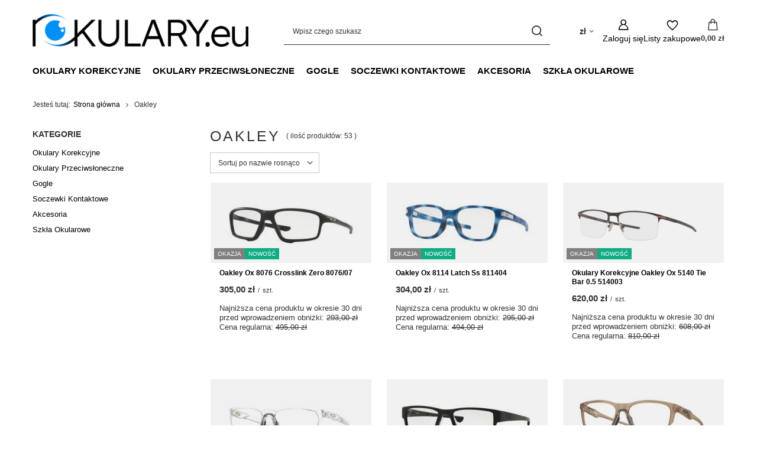

--- FILE ---
content_type: text/html; charset=utf-8
request_url: https://iokulary.eu/firm-pol-1469453823-Oakley.html
body_size: 27052
content:
<!DOCTYPE html>
<html lang="pl" class="--vat --gross --hide-percentage-discounts " ><head><link rel="preload" as="image" fetchpriority="high" media="(max-width: 420px)" href="/hpeciai/07189a2283891a4ad40420b27ca8beee/pol_is_Oakley-Ox-8076-Crosslink-Zero-8076-07-11742.jpg"><link rel="preload" as="image" fetchpriority="high" media="(min-width: 420.1px)" href="/hpeciai/12de5c64fc6b44f02be893cb3c5fbc29/pol_il_Oakley-Ox-8076-Crosslink-Zero-8076-07-11742.jpg"><link rel="preload" as="image" fetchpriority="high" media="(max-width: 420px)" href="/hpeciai/45a82373f7cd224683a13819015ee656/pol_is_Oakley-Ox-8114-Latch-Ss-811404-20421.jpg"><link rel="preload" as="image" fetchpriority="high" media="(min-width: 420.1px)" href="/hpeciai/eea99e5576f3a92add90b71d95cf7285/pol_il_Oakley-Ox-8114-Latch-Ss-811404-20421.jpg"><meta name="viewport" content="initial-scale = 1.0, maximum-scale = 5.0, width=device-width, viewport-fit=cover"><meta http-equiv="Content-Type" content="text/html; charset=utf-8"><meta http-equiv="X-UA-Compatible" content="IE=edge"><title>Oakley</title><meta name="description" content="Oakley "><link rel="icon" href="/gfx/pol/favicon.ico"><meta name="theme-color" content="#0090f6"><meta name="msapplication-navbutton-color" content="#0090f6"><meta name="apple-mobile-web-app-status-bar-style" content="#0090f6"><link rel="stylesheet" type="text/css" href="/gfx/pol/search_style.css.gzip?r=1765442856"><script>var app_shop={urls:{prefix:'data="/gfx/'.replace('data="', '')+'pol/',graphql:'/graphql/v1/'},vars:{meta:{viewportContent:'initial-scale = 1.0, maximum-scale = 5.0, width=device-width, viewport-fit=cover'},priceType:'gross',priceTypeVat:true,productDeliveryTimeAndAvailabilityWithBasket:false,geoipCountryCode:'US',fairShopLogo: { enabled: false, image: '/gfx/standards/safe_light.svg'},currency:{id:'PLN',symbol:'zł',country:'pl',format:'###,##0.00',beforeValue:false,space:true,decimalSeparator:',',groupingSeparator:' '},language:{id:'pol',symbol:'pl',name:'Polski'},omnibus:{enabled:true,rebateCodeActivate:false,hidePercentageDiscounts:true,},},txt:{priceTypeText:' brutto',},fn:{},fnrun:{},files:[],graphql:{}};const getCookieByName=(name)=>{const value=`; ${document.cookie}`;const parts = value.split(`; ${name}=`);if(parts.length === 2) return parts.pop().split(';').shift();return false;};if(getCookieByName('freeeshipping_clicked')){document.documentElement.classList.remove('--freeShipping');}if(getCookieByName('rabateCode_clicked')){document.documentElement.classList.remove('--rabateCode');}function hideClosedBars(){const closedBarsArray=JSON.parse(localStorage.getItem('closedBars'))||[];if(closedBarsArray.length){const styleElement=document.createElement('style');styleElement.textContent=`${closedBarsArray.map((el)=>`#${el}`).join(',')}{display:none !important;}`;document.head.appendChild(styleElement);}}hideClosedBars();</script><meta name="robots" content="index,follow"><meta name="rating" content="general"><meta name="Author" content="iokulary.eu na bazie IdoSell (www.idosell.com/shop).">
<!-- Begin partytown html or js -->

<script>partytownConfig = ["gtm_web_worker_active"] </script><script>partytown = {
          lib: "/partytown/",
          resolveUrl: function (url, location, type) {
            if (url.pathname.includes("debug/bootstrap")) {
                  const proxyUrl = new URL(`${location?.origin}/proxy/${url.href}`);
                  return proxyUrl;
              }
            if (url.href.search("proxy") === -1 && type === "script" && url.href.includes("facebook")) {
                const proxyUrl = new URL(`${location?.origin}/proxy/${url.href}`);
                return proxyUrl;
            }
            return url;
          },
          forward: [["dataLayer.push", { preserveBehavior: true }] , ""],
        }; window?.partytownCallback?.();</script><script>const t={preserveBehavior:!1},e=e=>{if("string"==typeof e)return[e,t];const[n,r=t]=e;return[n,{...t,...r}]},n=Object.freeze((t=>{const e=new Set;let n=[];do{Object.getOwnPropertyNames(n).forEach((t=>{"function"==typeof n[t]&&e.add(t)}))}while((n=Object.getPrototypeOf(n))!==Object.prototype);return Array.from(e)})());!function(t,r,o,i,a,s,c,d,l,p,u=t,f){function h(){f||(f=1,"/"==(c=(s.lib||"/~partytown/")+(s.debug?"debug/":""))[0]&&(l=r.querySelectorAll('script[type="text/partytown"]'),i!=t?i.dispatchEvent(new CustomEvent("pt1",{detail:t})):(d=setTimeout(v,1e4),r.addEventListener("pt0",w),a?y(1):o.serviceWorker?o.serviceWorker.register(c+(s.swPath||"partytown-sw.js"),{scope:c}).then((function(t){t.active?y():t.installing&&t.installing.addEventListener("statechange",(function(t){"activated"==t.target.state&&y()}))}),console.error):v())))}function y(e){p=r.createElement(e?"script":"iframe"),t._pttab=Date.now(),e||(p.style.display="block",p.style.width="0",p.style.height="0",p.style.border="0",p.style.visibility="hidden",p.setAttribute("aria-hidden",!0)),p.src=c+"partytown-"+(e?"atomics.js?v=0.10.1":"sandbox-sw.html?"+t._pttab),r.querySelector(s.sandboxParent||"body").appendChild(p)}function v(n,o){for(w(),i==t&&(s.forward||[]).map((function(n){const[r]=e(n);delete t[r.split(".")[0]]})),n=0;n<l.length;n++)(o=r.createElement("script")).innerHTML=l[n].innerHTML,o.nonce=s.nonce,r.head.appendChild(o);p&&p.parentNode.removeChild(p)}function w(){clearTimeout(d)}s=t.partytown||{},i==t&&(s.forward||[]).map((function(r){const[o,{preserveBehavior:i}]=e(r);u=t,o.split(".").map((function(e,r,o){var a;u=u[o[r]]=r+1<o.length?u[o[r]]||(a=o[r+1],n.includes(a)?[]:{}):(()=>{let e=null;if(i){const{methodOrProperty:n,thisObject:r}=((t,e)=>{let n=t;for(let t=0;t<e.length-1;t+=1)n=n[e[t]];return{thisObject:n,methodOrProperty:e.length>0?n[e[e.length-1]]:void 0}})(t,o);"function"==typeof n&&(e=(...t)=>n.apply(r,...t))}return function(){let n;return e&&(n=e(arguments)),(t._ptf=t._ptf||[]).push(o,arguments),n}})()}))})),"complete"==r.readyState?h():(t.addEventListener("DOMContentLoaded",h),t.addEventListener("load",h))}(window,document,navigator,top,window.crossOriginIsolated);</script>

<!-- End partytown html or js -->

<!-- Begin LoginOptions html -->

<style>
#client_new_social .service_item[data-name="service_Apple"]:before, 
#cookie_login_social_more .service_item[data-name="service_Apple"]:before,
.oscop_contact .oscop_login__service[data-service="Apple"]:before {
    display: block;
    height: 2.6rem;
    content: url('/gfx/standards/apple.svg?r=1743165583');
}
.oscop_contact .oscop_login__service[data-service="Apple"]:before {
    height: auto;
    transform: scale(0.8);
}
#client_new_social .service_item[data-name="service_Apple"]:has(img.service_icon):before,
#cookie_login_social_more .service_item[data-name="service_Apple"]:has(img.service_icon):before,
.oscop_contact .oscop_login__service[data-service="Apple"]:has(img.service_icon):before {
    display: none;
}
</style>

<!-- End LoginOptions html -->

<!-- Open Graph -->
<meta property="og:type" content="website"><meta property="og:url" content="https://iokulary.eu/firm-pol-1469453823-Oakley.html
"><meta property="og:site_name" content="iokulary.eu"><meta property="og:locale" content="pl_PL"><meta property="og:image" content="https://iokulary.eu/hpeciai/6b9ef6bd857da7a424b901ce396753b7/pol_pl_Oakley-Ox-8076-Crosslink-Zero-8076-07-11742_1.jpg"><meta property="og:image:width" content="450"><meta property="og:image:height" content="225">
<!-- End Open Graph -->

<link rel="canonical" href="https://iokulary.eu/firm-pol-1469453823-Oakley.html" />


<!-- Begin additional html or js -->


<!--1|4|1-->
<style>
#paging_setting_top{clear: none;}
div.paging_setting {   clear: both;}
#projector_virtual{text-align:center;}
#projector_virtual > *{text-align:center;}
#projector_virtual > * > *{text-align:center; margin:0 auto;}

#ckdsclmrshtdwn{background:#5ac0f1 !important;}
</style>
<!--18|4|9| modified: 2025-02-13 23:41:13-->
<meta name="google-site-verification" content="G8B2ajLMq_Oc3S77Kc1IAhTCIbo5pSbwpfQUSWcu3KY" />
<meta name="google-site-verification" content="z021X7FLndv2f1Sh_ulBwUMfyx1LMU_8XaC0xiRdJXI" />
<!--15|4|7-->
<!-- Global site tag (gtag.js) - Google Ads: 1005071368 -->
<script async src="https://www.googletagmanager.com/gtag/js?id=AW-1005071368"></script>
<script>
  window.dataLayer = window.dataLayer || [];
  function gtag(){dataLayer.push(arguments);}
  gtag('js', new Date());

  gtag('config', 'AW-1005071368');
</script>
<!--23|4|14-->
<meta name="google-site-verification" content="wiSYtx-xGdkB3TvPgJqQv6rq-kTVPOVAGd2MZnc2upw" />
<meta name="google-site-verification" content="eR8B-HfrsF5RftNXwgrK8FqbmcBeAfn6hXEMxRvbGOY" />
<!--32|4|19-->
<script type="application/ld+json">{
"@context": "http://schema.org",
"@type": "LocalBusiness",
"address": {"@type": "PostalAddress",
"addressLocality": "Inowrocław",
"streetAddress": "Św. Ducha 1",
"postalCode": "88-100",
"addressRegion": "kujawsko-pomorskie"
},
"name": "Salony Optyczne Fras Arkadiusz Fras Anna Duda S.C.",
"email": "kontakt@iokulary.eu",
"telephone": "535453453",
"vatID": "5621803117",
"image": "https://iokulary.eu/data/gfx/mask/pol/logo_4_big.jpg"
}</script>

<!-- End additional html or js -->
</head><body><div id="container" class="search_page container max-width-1200"><header class=" commercial_banner"><script class="ajaxLoad">app_shop.vars.vat_registered="true";app_shop.vars.currency_format="###,##0.00";app_shop.vars.currency_before_value=false;app_shop.vars.currency_space=true;app_shop.vars.symbol="zł";app_shop.vars.id="PLN";app_shop.vars.baseurl="http://iokulary.eu/";app_shop.vars.sslurl="https://iokulary.eu/";app_shop.vars.curr_url="%2Ffirm-pol-1469453823-Oakley.html";var currency_decimal_separator=',';var currency_grouping_separator=' ';app_shop.vars.blacklist_extension=["exe","com","swf","js","php"];app_shop.vars.blacklist_mime=["application/javascript","application/octet-stream","message/http","text/javascript","application/x-deb","application/x-javascript","application/x-shockwave-flash","application/x-msdownload"];app_shop.urls.contact="/contact-pol.html";</script><div id="viewType" style="display:none"></div><div id="menu_skip" class="menu_skip"><a href="#layout" class="btn --outline --medium menu_skip__link --layout">Przejdź do zawartości strony</a><a href="#menu_categories" class="btn --outline --medium menu_skip__link --menu">Przejdź do kategorii</a></div><div id="logo" class="d-flex align-items-center"><a href="/" target="_self" aria-label="Logo sklepu"><img src="/data/gfx/mask/pol/logo_4_big.png" alt="" width="3426" height="605"></a></div><form action="https://iokulary.eu/search.php" method="get" id="menu_search" class="menu_search"><a href="#showSearchForm" class="menu_search__mobile" aria-label="Szukaj"></a><div class="menu_search__block"><div class="menu_search__item --input"><input class="menu_search__input" type="text" name="text" autocomplete="off" placeholder="Wpisz czego szukasz" aria-label="Wpisz czego szukasz"><button class="menu_search__submit" type="submit" aria-label="Szukaj"></button></div><div class="menu_search__item --results search_result"></div></div></form><div id="menu_top" class="menu_top"><div id="menu_settings" class="align-items-center justify-content-center justify-content-lg-end"><div class="open_trigger hover__wrapper --hover_touch" tabindex="0" aria-label="Kliknij, aby zmienić walutę, kraj dostawy"><span class="d-none d-md-inline-block flag_txt">zł</span><i class="icon-angle-down d-none d-md-inline-block"></i><form class="hover__element --right" action="https://iokulary.eu/settings.php" method="post"><ul><li><div class="form-group"><span for="menu_settings_curr">Waluta</span><div class="select-after"><select class="form-control" name="curr" id="menu_settings_curr" aria-label="Waluta"><option value="PLN" selected>zł</option><option value="EUR">EUR (1 zł = 0.2376EUR)
																</option><option value="GBP">GBP (1 zł = 0.2079GBP)
																</option><option value="RUB">₽ (1 zł = 22.4719₽)
																</option><option value="SEK">SEK (1 zł = 2.59SEK)
																</option></select></div></div><div class="form-group"><span for="menu_settings_country">Dostawa do</span><div class="select-after"><select class="form-control" name="country" id="menu_settings_country" aria-label="Dostawa do"><option value="1143020016">Austria</option><option value="1143020022">Belgia</option><option value="1143020033">Bułgaria</option><option value="1143020038">Chorwacja</option><option value="1143020041">Czechy</option><option value="1143020042">Dania</option><option value="1143020051">Estonia</option><option value="1143020056">Finlandia</option><option value="1143020057">Francja</option><option value="1143020062">Grecja</option><option value="1143020075">Hiszpania</option><option value="1143020076">Holandia</option><option value="1143020083">Irlandia</option><option value="1143020116">Litwa</option><option value="1143020118">Łotwa</option><option value="1143020117">Luksemburg</option><option value="1143020143">Niemcy</option><option selected value="1143020003">Polska</option><option value="1143020163">Portugalia</option><option value="1143020169">Rumunia</option><option value="1143020182">Słowacja</option><option value="1143020183">Słowenia</option><option value="1143020193">Szwecja</option><option value="1143020217">Węgry</option><option value="1143020220">Włochy</option></select></div></div></li><li class="buttons"><button class="btn --solid --large" type="submit">
									Zastosuj zmiany
								</button></li></ul></form></div></div><div class="account_links"><a class="account_links__item" href="https://iokulary.eu/login.php" aria-label="Zaloguj się"><span class="account_links__text --logged-out">Zaloguj się</span></a></div><div class="shopping_list_top hover__wrapper" data-empty="true"><a href="https://iokulary.eu/pl/shoppinglist/" class="wishlist_link slt_link --empty" aria-label="Listy zakupowe"><span class="slt_link__text">Listy zakupowe</span></a><div class="slt_lists hover__element"><ul class="slt_lists__nav"><li class="slt_lists__nav_item" data-list_skeleton="true" data-list_id="true" data-shared="true"><a href="#" class="slt_lists__nav_link" data-list_href="true"><span class="slt_lists__nav_name" data-list_name="true"></span><span class="slt_lists__count" data-list_count="true">0</span></a></li><li class="slt_lists__nav_item --empty"><a class="slt_lists__nav_link --empty" href="https://iokulary.eu/pl/shoppinglist/"><span class="slt_lists__nav_name" data-list_name="true">Lista zakupowa</span><span class="slt_lists__count" data-list_count="true">0</span></a></li></ul></div></div><div id="menu_basket" class="top_basket hover__wrapper --skeleton --mobile_hide"><a class="top_basket__sub" title="Przejdź do koszyka" href="/basketedit.php" aria-label="Wartość koszyka: 0,00 zł"><span class="badge badge-info"></span><strong class="top_basket__price">0,00 zł</strong></a><div class="top_basket__express_checkout_container"><express-checkout type="basket"></express-checkout></div><script>
        app_shop.vars.cache_html = true;
      </script><div class="top_basket__details hover__element --skeleton"><div class="top_basket__skeleton --name"></div><div class="top_basket__skeleton --product"></div><div class="top_basket__skeleton --product"></div><div class="top_basket__skeleton --product --last"></div><div class="top_basket__skeleton --sep"></div><div class="top_basket__skeleton --summary"></div></div></div><template id="top_basket_product"><div class="top_basket__product"><a class="top_basket__img" title=""><picture><source type="image/webp" srcset=""></source><img src="" alt=""></picture></a><a class="top_basket__link" title=""></a><div class="top_basket__prices"><span class="top_basket__price"></span><span class="top_basket__unit"></span><span class="top_basket__vat"></span></div></div></template><template id="top_basket_summary"><div class="top_basket__summary_shipping_free"><span class="top_basket__summary_label --freeshipping_limit">Do darmowej dostawy brakuje <span class="top_basket__summary_value"></span></span><span class="progress_bar"><span class="progress_bar__value"></span></span></div><div class="top_basket__summary_item --worth"><span class="top_basket__summary_label">Wartość zamówienia:</span><b class="top_basket__summary_value"></b></div><div class="top_basket__summary_item --shipping"><span class="top_basket__summary_label">Koszt przesyłki:</span><b class="top_basket__summary_value"></b></div><div class="top_basket__buttons"><a class="btn --solid --large" data-ec-class="btn --outline --large" title="Przejdź do koszyka" href="/basketedit.php">
        Przejdź do koszyka
      </a><div id="top_basket__express_checkout_placeholder"></div></div></template><template id="top_basket_details"><div class="top_basket__details hover__element"><div class="top_basket__details_sub"><div class="headline"><span class="headline__name">Twój koszyk (<span class="top_basket__count"></span>)</span></div><div class="top_basket__products"></div><div class="top_basket__summary"></div></div></div></template></div><nav id="menu_categories" class="wide" aria-label="Kategorie główne"><button type="button" class="navbar-toggler" aria-label="Menu"><i class="icon-reorder"></i></button><div class="navbar-collapse" id="menu_navbar"><ul class="navbar-nav mx-md-n2"><li class="nav-item"><span class="nav-link-wrapper"><a  href="/pol_m_Okulary-Korekcyjne-508.html" target="_self" title="Okulary Korekcyjne" class="nav-link --l1" >Okulary Korekcyjne</a><button class="nav-link-expand" type="button" aria-label="Okulary Korekcyjne, Menu"></button></span><ul class="navbar-subnav"><li class="nav-header"><a href="#backLink" class="nav-header__backLink"><i class="icon-angle-left"></i></a><a  href="/pol_m_Okulary-Korekcyjne-508.html" target="_self" title="Okulary Korekcyjne" class="nav-link --l1" >Okulary Korekcyjne</a></li><li class="nav-item"><a  href="/pol_m_Okulary-Korekcyjne_Damskie-513.html" target="_self" title="Damskie" class="nav-link --l2" >Damskie</a><ul class="navbar-subsubnav more"><li class="nav-header"><a href="#backLink" class="nav-header__backLink"><i class="icon-angle-left"></i></a><a  href="/pol_m_Okulary-Korekcyjne_Damskie-513.html" target="_self" title="Damskie" class="nav-link --l2" >Damskie</a></li><li class="nav-item"><a  href="/pol_m_Okulary-Korekcyjne_Damskie_Alain-Mikli-2167.html" target="_self" title="Alain Mikli" class="nav-link --l3" >Alain Mikli</a></li><li class="nav-item"><a  href="/pol_m_Okulary-Korekcyjne_Damskie_Armani-Exchange-2099.html" target="_self" title="Armani Exchange" class="nav-link --l3" >Armani Exchange</a></li><li class="nav-item"><a  href="/pol_m_Okulary-Korekcyjne_Damskie_Anne-Marii-1797.html" target="_self" title="Anne Marii" class="nav-link --l3" >Anne Marii</a></li><li class="nav-item"><a  href="/pol_m_Okulary-Korekcyjne_Damskie_Arnette-1707.html" target="_self" title="Arnette" class="nav-link --l3" >Arnette</a></li><li class="nav-item"><a  href="/pol_m_Okulary-Korekcyjne_Damskie_Benetton-2660.html" target="_self" title="Benetton" class="nav-link --l3" >Benetton</a></li><li class="nav-item"><a  href="/pol_m_Okulary-Korekcyjne_Damskie_Bogner-2631.html" target="_self" title="Bogner" class="nav-link --l3" >Bogner</a></li><li class="nav-item"><a  href="/pol_m_Okulary-Korekcyjne_Damskie_Burberry-1621.html" target="_self" title="Burberry" class="nav-link --l3" >Burberry</a></li><li class="nav-item"><a  href="/pol_m_Okulary-Korekcyjne_Damskie_Carrera-592.html" target="_self" title="Carrera" class="nav-link --l3" >Carrera</a></li><li class="nav-item"><a  href="/pol_m_Okulary-Korekcyjne_Damskie_Coach-2594.html" target="_self" title="Coach " class="nav-link --l3" >Coach </a></li><li class="nav-item"><a  href="/pol_m_Okulary-Korekcyjne_Damskie_Chloe-2143.html" target="_self" title="Chloé" class="nav-link --l3" >Chloé</a></li><li class="nav-item"><a  href="/pol_m_Okulary-Korekcyjne_Damskie_Dior-1534.html" target="_self" title="Dior" class="nav-link --l3" >Dior</a></li><li class="nav-item"><a  href="/pol_m_Okulary-Korekcyjne_Damskie_Dolce-Gabbana-554.html" target="_self" title="Dolce &amp;amp; Gabbana" class="nav-link --l3" >Dolce &amp; Gabbana</a></li><li class="nav-item"><a  href="/pol_m_Okulary-Korekcyjne_Damskie_Emporio-Armani-561.html" target="_self" title="Emporio Armani" class="nav-link --l3" >Emporio Armani</a></li><li class="nav-item"><a  href="/pol_m_Okulary-Korekcyjne_Damskie_Fendi-522.html" target="_self" title="Fendi" class="nav-link --l3" >Fendi</a></li><li class="nav-item"><a  href="/pol_m_Okulary-Korekcyjne_Damskie_Giorgio-Armani-564.html" target="_self" title="Giorgio Armani" class="nav-link --l3" >Giorgio Armani</a></li><li class="nav-item"><a  href="/pol_m_Okulary-Korekcyjne_Damskie_Jimmy-Choo-521.html" target="_self" title="Jimmy Choo" class="nav-link --l3" >Jimmy Choo</a></li><li class="nav-item"><a  href="/pol_m_Okulary-Korekcyjne_Damskie_JOOP-853.html" target="_self" title="JOOP !" class="nav-link --l3" >JOOP !</a></li><li class="nav-item"><a  href="/pol_m_Okulary-Korekcyjne_Damskie_Love-Moschino-2211.html" target="_self" title="Love Moschino" class="nav-link --l3" >Love Moschino</a></li><li class="nav-item"><a  href="/pol_m_Okulary-Korekcyjne_Damskie_Marc-Jacobs-847.html" target="_self" title="Marc Jacobs" class="nav-link --l3" >Marc Jacobs</a></li><li class="nav-item"><a  href="/pol_m_Okulary-Korekcyjne_Damskie_Max-Mara-578.html" target="_self" title="Max Mara" class="nav-link --l3" >Max Mara</a></li><li class="nav-item"><a  href="/pol_m_Okulary-Korekcyjne_Damskie_Menrad-851.html" target="_self" title="Menrad" class="nav-link --l3" >Menrad</a></li><li class="nav-item"><a  href="/pol_m_Okulary-Korekcyjne_Damskie_Michael-Kors-1016.html" target="_self" title="Michael Kors" class="nav-link --l3" >Michael Kors</a></li><li class="nav-item"><a  href="/pol_m_Okulary-Korekcyjne_Damskie_Miu-Miu-1727.html" target="_self" title="Miu Miu" class="nav-link --l3" >Miu Miu</a></li><li class="nav-item"><a  href="/pol_m_Okulary-Korekcyjne_Damskie_Morgan-852.html" target="_self" title="Morgan" class="nav-link --l3" >Morgan</a></li><li class="nav-item"><a  href="/pol_m_Okulary-Korekcyjne_Damskie_Oakley-849.html" target="_self" title="Oakley" class="nav-link --l3" >Oakley</a></li><li class="nav-item"><a  href="/pol_m_Okulary-Korekcyjne_Damskie_O-Rodenstock-Young-2028.html" target="_self" title="O Rodenstock Young" class="nav-link --l3" >O Rodenstock Young</a></li><li class="nav-item"><a  href="/pol_m_Okulary-Korekcyjne_Damskie_Persol-607.html" target="_self" title="Persol" class="nav-link --l3" >Persol</a></li><li class="nav-item"><a  href="/pol_m_Okulary-Korekcyjne_Damskie_Polaroid-1475.html" target="_self" title="Polaroid" class="nav-link --l3" >Polaroid</a></li><li class="nav-item"><a  href="/pol_m_Okulary-Korekcyjne_Damskie_Porsche-Design-2054.html" target="_self" title="Porsche Design" class="nav-link --l3" >Porsche Design</a></li><li class="nav-item"><a  href="/pol_m_Okulary-Korekcyjne_Damskie_Prada-535.html" target="_self" title="Prada" class="nav-link --l3" >Prada</a></li><li class="nav-item"><a  href="/pol_m_Okulary-Korekcyjne_Damskie_Ralph-Lauren-1025.html" target="_self" title="Ralph Lauren" class="nav-link --l3" >Ralph Lauren</a></li><li class="nav-item"><a  href="/pol_m_Okulary-Korekcyjne_Damskie_Ralph-by-Ralph-Lauren-2190.html" target="_self" title="Ralph by Ralph Lauren" class="nav-link --l3" >Ralph by Ralph Lauren</a></li><li class="nav-item"><a  href="/pol_m_Okulary-Korekcyjne_Damskie_Ray-Ban-601.html" target="_self" title="Ray Ban" class="nav-link --l3" >Ray Ban</a></li><li class="nav-item"><a  href="/pol_m_Okulary-Korekcyjne_Damskie_Rodenstock-2036.html" target="_self" title="Rodenstock" class="nav-link --l3" >Rodenstock</a></li><li class="nav-item"><a  href="/pol_m_Okulary-Korekcyjne_Damskie_Solano-552.html" target="_self" title="Solano" class="nav-link --l3" >Solano</a></li><li class="nav-item"><a  href="/pol_m_Okulary-Korekcyjne_Damskie_Solano-Sport-Clip-On-1831.html" target="_self" title="Solano Sport Clip-On" class="nav-link --l3" >Solano Sport Clip-On</a></li><li class="nav-item"><a  href="/pol_m_Okulary-Korekcyjne_Damskie_Tommy-Hilfiger-529.html" target="_self" title="Tommy Hilfiger" class="nav-link --l3" >Tommy Hilfiger</a></li><li class="nav-item"><a  href="/pol_m_Okulary-Korekcyjne_Damskie_Tory-Burch-2578.html" target="_self" title="Tory Burch" class="nav-link --l3" >Tory Burch</a></li><li class="nav-item"><a  href="/pol_m_Okulary-Korekcyjne_Damskie_Versace-558.html" target="_self" title="Versace" class="nav-link --l3" >Versace</a></li><li class="nav-item"><a  href="/pol_m_Okulary-Korekcyjne_Damskie_Vogue-531.html" target="_self" title="Vogue" class="nav-link --l3" >Vogue</a></li><li class="nav-item"><a  href="/pol_m_Okulary-Korekcyjne_Damskie_Steppers-1941.html" target="_self" title="Steppers" class="nav-link --l3" >Steppers</a></li><li class="nav-item"><a  href="/pol_m_Okulary-Korekcyjne_Damskie_Marc-by-Marc-Jacobs-1434.html" target="_self" title="Marc by Marc Jacobs" class="nav-link --l3" >Marc by Marc Jacobs</a></li><li class="nav-item"><a  href="/pol_m_Okulary-Korekcyjne_Damskie_Moschino-2077.html" target="_self" title="Moschino" class="nav-link --l3" >Moschino</a></li><li class="nav-item"><a  href="/pol_m_Okulary-Korekcyjne_Damskie_Optimax-2538.html" target="_self" title="Optimax" class="nav-link --l3" >Optimax</a></li><li class="nav-item"><a  href="/pol_m_Okulary-Korekcyjne_Damskie_Cube-2539.html" target="_self" title="Cube" class="nav-link --l3" >Cube</a></li><li class="nav-item"><a  href="/pol_m_Okulary-Korekcyjne_Damskie_Jens-Hagen-2540.html" target="_self" title="Jens Hagen" class="nav-link --l3" >Jens Hagen</a></li><li class="nav-item"><a  href="/pol_m_Okulary-Korekcyjne_Damskie_Sandro-2925.html" target="_self" title="Sandro" class="nav-link --l3" >Sandro</a></li><li class="nav-item"><a  href="/pol_m_Okulary-Korekcyjne_Damskie_Belutti-2969.html" target="_self" title="Belutti" class="nav-link --l3" >Belutti</a></li><li class="nav-item"><a  href="/pol_m_Okulary-Korekcyjne_Damskie_Scotch-Soda-3013.html" target="_self" title="Scotch &amp; Soda" class="nav-link --l3" >Scotch & Soda</a></li><li class="nav-item"><a  href="/pol_m_Okulary-Korekcyjne_Damskie_Seventh-Street-3245.html" target="_self" title="Seventh Street" class="nav-link --l3" >Seventh Street</a></li><li class="nav-item"><a  href="/pol_m_Okulary-Korekcyjne_Damskie_Carolina-Herrera-3289.html" target="_self" title="Carolina Herrera" class="nav-link --l3" >Carolina Herrera</a></li><li class="nav-item"><a  href="/pol_m_Okulary-Korekcyjne_Damskie_Chiara-Ferragni-3333.html" target="_self" title="Chiara Ferragni" class="nav-link --l3" >Chiara Ferragni</a></li><li class="nav-item"><a  href="/pol_m_Okulary-Korekcyjne_Damskie_Dsquared2-3377.html" target="_self" title="Dsquared2" class="nav-link --l3" >Dsquared2</a></li><li class="nav-item"><a  href="/pol_m_Okulary-Korekcyjne_Damskie_Fossil-3421.html" target="_self" title="Fossil" class="nav-link --l3" >Fossil</a></li><li class="nav-item"><a  href="/pol_m_Okulary-Korekcyjne_Damskie_Isabel-Marant-3465.html" target="_self" title="Isabel Marant" class="nav-link --l3" >Isabel Marant</a></li><li class="nav-item"><a  href="/pol_m_Okulary-Korekcyjne_Damskie_Juicy-Couture-3509.html" target="_self" title="Juicy Couture" class="nav-link --l3" >Juicy Couture</a></li><li class="nav-item"><a  href="/pol_m_Okulary-Korekcyjne_Damskie_Kate-Spade-3560.html" target="_self" title="Kate Spade" class="nav-link --l3" >Kate Spade</a></li><li class="nav-item"><a  href="/pol_m_Okulary-Korekcyjne_Damskie_Under-Armour-3692.html" target="_self" title="Under Armour" class="nav-link --l3" >Under Armour</a></li><li class="nav-item"><a  href="/pol_m_Okulary-Korekcyjne_Damskie_BOSS-3740.html" target="_self" title="BOSS" class="nav-link --l3" >BOSS</a></li><li class="nav-item"><a  href="/pol_m_Okulary-Korekcyjne_Damskie_Hugo-3784.html" target="_self" title="Hugo" class="nav-link --l3" >Hugo</a></li><li class="nav-item"><a  href="/pol_m_Okulary-Korekcyjne_Damskie_Pierre-Cardin-3835.html" target="_self" title="Pierre Cardin" class="nav-link --l3" >Pierre Cardin</a></li><li class="nav-item"><a  href="/pol_m_Okulary-Korekcyjne_Damskie_F2F-3926.html" target="_self" title="F2F" class="nav-link --l3" >F2F</a></li><li class="nav-item"><a  href="/pol_m_Okulary-Korekcyjne_Damskie_Civetta-4014.html" target="_self" title="Civetta" class="nav-link --l3" >Civetta</a></li><li class="nav-item"><a  href="/pol_m_Okulary-Korekcyjne_Damskie_Gucci-5296.html" target="_self" title="Gucci" class="nav-link --l3" >Gucci</a></li><li class="nav-item"><a  href="/pol_m_Okulary-Korekcyjne_Damskie_Balenciaga-5333.html" target="_self" title="Balenciaga" class="nav-link --l3" >Balenciaga</a></li><li class="nav-item"><a  href="/pol_m_Okulary-Korekcyjne_Damskie_Bottega-Veneta-5377.html" target="_self" title="Bottega Veneta" class="nav-link --l3" >Bottega Veneta</a></li><li class="nav-item"><a  href="/pol_m_Okulary-Korekcyjne_Damskie_Saint-Laurent-5461.html" target="_self" title="Saint Laurent" class="nav-link --l3" >Saint Laurent</a></li><li class="nav-item"><a  href="/pol_m_Okulary-Korekcyjne_Damskie_Swarovski-5495.html" target="_self" title="Swarovski" class="nav-link --l3" >Swarovski</a></li><li class="nav-item --extend"><a href="" class="nav-link --l3" txt_alt="- Zwiń">+ Rozwiń</a></li></ul></li><li class="nav-item"><a  href="/pol_m_Okulary-Korekcyjne_Meskie-525.html" target="_self" title="Męskie" class="nav-link --l2" >Męskie</a><ul class="navbar-subsubnav more"><li class="nav-header"><a href="#backLink" class="nav-header__backLink"><i class="icon-angle-left"></i></a><a  href="/pol_m_Okulary-Korekcyjne_Meskie-525.html" target="_self" title="Męskie" class="nav-link --l2" >Męskie</a></li><li class="nav-item"><a  href="/pol_m_Okulary-Korekcyjne_Meskie_Armani-Exchange-2100.html" target="_self" title="Armani Exchange" class="nav-link --l3" >Armani Exchange</a></li><li class="nav-item"><a  href="/pol_m_Okulary-Korekcyjne_Meskie_Arnette-861.html" target="_self" title="Arnette" class="nav-link --l3" >Arnette</a></li><li class="nav-item"><a  href="/pol_m_Okulary-Korekcyjne_Meskie_Benetton-2662.html" target="_self" title="Benetton" class="nav-link --l3" >Benetton</a></li><li class="nav-item"><a  href="/pol_m_Okulary-Korekcyjne_Meskie_Burberry-1622.html" target="_self" title="Burberry" class="nav-link --l3" >Burberry</a></li><li class="nav-item"><a  href="/pol_m_Okulary-Korekcyjne_Meskie_Carrera-1379.html" target="_self" title="Carrera" class="nav-link --l3" >Carrera</a></li><li class="nav-item"><a  href="/pol_m_Okulary-Korekcyjne_Meskie_Coach-2611.html" target="_self" title="Coach " class="nav-link --l3" >Coach </a></li><li class="nav-item"><a  href="/pol_m_Okulary-Korekcyjne_Meskie_Dolce-Gabbana-555.html" target="_self" title="Dolce &amp;amp; Gabbana" class="nav-link --l3" >Dolce &amp; Gabbana</a></li><li class="nav-item"><a  href="/pol_m_Okulary-Korekcyjne_Meskie_Emporio-Armani-560.html" target="_self" title="Emporio Armani" class="nav-link --l3" >Emporio Armani</a></li><li class="nav-item"><a  href="/pol_m_Okulary-Korekcyjne_Meskie_Fendi-2226.html" target="_self" title="Fendi" class="nav-link --l3" >Fendi</a></li><li class="nav-item"><a  href="/pol_m_Okulary-Korekcyjne_Meskie_Giorgio-Armani-563.html" target="_self" title="Giorgio Armani" class="nav-link --l3" >Giorgio Armani</a></li><li class="nav-item"><a  href="/pol_m_Okulary-Korekcyjne_Meskie_Jaguar-859.html" target="_self" title="Jaguar" class="nav-link --l3" >Jaguar</a></li><li class="nav-item"><a  href="/pol_m_Okulary-Korekcyjne_Meskie_Levis-2400.html" target="_self" title="Levis" class="nav-link --l3" >Levis</a></li><li class="nav-item"><a  href="/pol_m_Okulary-Korekcyjne_Meskie_Marc-Jacobs-2266.html" target="_self" title="Marc Jacobs" class="nav-link --l3" >Marc Jacobs</a></li><li class="nav-item"><a  href="/pol_m_Okulary-Korekcyjne_Meskie_Oakley-857.html" target="_self" title="Oakley" class="nav-link --l3" >Oakley</a></li><li class="nav-item"><a  href="/pol_m_Okulary-Korekcyjne_Meskie_O-Rodenstock-Young-2029.html" target="_self" title="O Rodenstock Young" class="nav-link --l3" >O Rodenstock Young</a></li><li class="nav-item"><a  href="/pol_m_Okulary-Korekcyjne_Meskie_Persol-605.html" target="_self" title="Persol" class="nav-link --l3" >Persol</a></li><li class="nav-item"><a  href="/pol_m_Okulary-Korekcyjne_Meskie_Polaroid-1472.html" target="_self" title="Polaroid" class="nav-link --l3" >Polaroid</a></li><li class="nav-item"><a  href="/pol_m_Okulary-Korekcyjne_Meskie_Polo-Ralph-Lauren-1022.html" target="_self" title="Polo Ralph Lauren" class="nav-link --l3" >Polo Ralph Lauren</a></li><li class="nav-item"><a  href="/pol_m_Okulary-Korekcyjne_Meskie_Porsche-Design-860.html" target="_self" title="Porsche Design" class="nav-link --l3" >Porsche Design</a></li><li class="nav-item"><a  href="/pol_m_Okulary-Korekcyjne_Meskie_Prada-536.html" target="_self" title="Prada" class="nav-link --l3" >Prada</a></li><li class="nav-item"><a  href="/pol_m_Okulary-Korekcyjne_Meskie_Prada-Sport-610.html" target="_self" title="Prada Sport" class="nav-link --l3" >Prada Sport</a></li><li class="nav-item"><a  href="/pol_m_Okulary-Korekcyjne_Meskie_Ralph-Lauren-1019.html" target="_self" title="Ralph Lauren" class="nav-link --l3" >Ralph Lauren</a></li><li class="nav-item"><a  href="/pol_m_Okulary-Korekcyjne_Meskie_Ray-Ban-534.html" target="_self" title="Ray Ban" class="nav-link --l3" >Ray Ban</a></li><li class="nav-item"><a  href="/pol_m_Okulary-Korekcyjne_Meskie_Rodenstock-2043.html" target="_self" title="Rodenstock" class="nav-link --l3" >Rodenstock</a></li><li class="nav-item"><a  href="/pol_m_Okulary-Korekcyjne_Meskie_Solano-548.html" target="_self" title="Solano" class="nav-link --l3" >Solano</a></li><li class="nav-item"><a  href="/pol_m_Okulary-Korekcyjne_Meskie_Solano-Sport-Clip-On-1821.html" target="_self" title="Solano Sport Clip-On" class="nav-link --l3" >Solano Sport Clip-On</a></li><li class="nav-item"><a  href="/pol_m_Okulary-Korekcyjne_Meskie_Tommy-Hilfiger-530.html" target="_self" title="Tommy Hilfiger" class="nav-link --l3" >Tommy Hilfiger</a></li><li class="nav-item"><a  href="/pol_m_Okulary-Korekcyjne_Meskie_Versace-557.html" target="_self" title="Versace" class="nav-link --l3" >Versace</a></li><li class="nav-item"><a  href="/pol_m_Okulary-Korekcyjne_Meskie_Vogue-855.html" target="_self" title="Vogue" class="nav-link --l3" >Vogue</a></li><li class="nav-item"><a  href="/pol_m_Okulary-Korekcyjne_Meskie_Marc-by-Marc-Jacobs-1440.html" target="_self" title="Marc by Marc Jacobs" class="nav-link --l3" >Marc by Marc Jacobs</a></li><li class="nav-item"><a  href="/pol_m_Okulary-Korekcyjne_Meskie_Optimax-2542.html" target="_self" title="Optimax" class="nav-link --l3" >Optimax</a></li><li class="nav-item"><a  href="/pol_m_Okulary-Korekcyjne_Meskie_Jens-Hagen-2543.html" target="_self" title="Jens Hagen" class="nav-link --l3" >Jens Hagen</a></li><li class="nav-item"><a  href="/pol_m_Okulary-Korekcyjne_Meskie_Cube-2544.html" target="_self" title="Cube" class="nav-link --l3" >Cube</a></li><li class="nav-item"><a  href="/pol_m_Okulary-Korekcyjne_Meskie_Hackett-2725.html" target="_self" title="Hackett" class="nav-link --l3" >Hackett</a></li><li class="nav-item"><a  href="/pol_m_Okulary-Korekcyjne_Meskie_Belutti-2970.html" target="_self" title="Belutti" class="nav-link --l3" >Belutti</a></li><li class="nav-item"><a  href="/pol_m_Okulary-Korekcyjne_Meskie_Scotch-Soda-3014.html" target="_self" title="Scotch &amp; Soda" class="nav-link --l3" >Scotch & Soda</a></li><li class="nav-item"><a  href="/pol_m_Okulary-Korekcyjne_Meskie_Seventh-Street-3246.html" target="_self" title="Seventh Street" class="nav-link --l3" >Seventh Street</a></li><li class="nav-item"><a  href="/pol_m_Okulary-Korekcyjne_Meskie_Dsquared2-3378.html" target="_self" title="Dsquared2" class="nav-link --l3" >Dsquared2</a></li><li class="nav-item"><a  href="/pol_m_Okulary-Korekcyjne_Meskie_Under-Armour-3693.html" target="_self" title="Under Armour" class="nav-link --l3" >Under Armour</a></li><li class="nav-item"><a  href="/pol_m_Okulary-Korekcyjne_Meskie_BOSS-3741.html" target="_self" title="BOSS" class="nav-link --l3" >BOSS</a></li><li class="nav-item"><a  href="/pol_m_Okulary-Korekcyjne_Meskie_Hugo-3785.html" target="_self" title="Hugo" class="nav-link --l3" >Hugo</a></li><li class="nav-item"><a  href="/pol_m_Okulary-Korekcyjne_Meskie_Pierre-Cardin-3836.html" target="_self" title="Pierre Cardin" class="nav-link --l3" >Pierre Cardin</a></li><li class="nav-item"><a  href="/pol_m_Okulary-Korekcyjne_Meskie_F2F-3927.html" target="_self" title="F2F" class="nav-link --l3" >F2F</a></li><li class="nav-item"><a  href="/pol_m_Okulary-Korekcyjne_Meskie_Moiss-3971.html" target="_self" title="Moiss" class="nav-link --l3" >Moiss</a></li><li class="nav-item"><a  href="/pol_m_Okulary-Korekcyjne_Meskie_Civetta-4015.html" target="_self" title="Civetta" class="nav-link --l3" >Civetta</a></li><li class="nav-item"><a  href="/pol_m_Okulary-Korekcyjne_Meskie_David-Beckham-4411.html" target="_self" title="David Beckham" class="nav-link --l3" >David Beckham</a></li><li class="nav-item"><a  href="/pol_m_Okulary-Korekcyjne_Meskie_Gucci-5297.html" target="_self" title="Gucci" class="nav-link --l3" >Gucci</a></li><li class="nav-item"><a  href="/pol_m_Okulary-Korekcyjne_Meskie_Balenciaga-5334.html" target="_self" title="Balenciaga" class="nav-link --l3" >Balenciaga</a></li><li class="nav-item"><a  href="/pol_m_Okulary-Korekcyjne_Meskie_Bottega-Veneta-5378.html" target="_self" title="Bottega Veneta" class="nav-link --l3" >Bottega Veneta</a></li><li class="nav-item"><a  href="/pol_m_Okulary-Korekcyjne_Meskie_Saint-Laurent-5462.html" target="_self" title="Saint Laurent" class="nav-link --l3" >Saint Laurent</a></li><li class="nav-item"><a  href="/pol_m_Okulary-Korekcyjne_Meskie_Miraflex-5554.html" target="_self" title="Miraflex" class="nav-link --l3" >Miraflex</a></li><li class="nav-item"><a  href="/pol_m_Okulary-Korekcyjne_Meskie_Ferrari-Scuderia-5642.html" target="_self" title="Ferrari Scuderia" class="nav-link --l3" >Ferrari Scuderia</a></li><li class="nav-item"><a  href="/pol_m_Okulary-Korekcyjne_Meskie_Michael-Kors-6755.html" target="_self" title="Michael Kors" class="nav-link --l3" >Michael Kors</a></li><li class="nav-item --extend"><a href="" class="nav-link --l3" txt_alt="- Zwiń">+ Rozwiń</a></li></ul></li><li class="nav-item"><a  href="/pol_m_Okulary-Korekcyjne_Unisex-524.html" target="_self" title="Unisex" class="nav-link --l2" >Unisex</a><ul class="navbar-subsubnav more"><li class="nav-header"><a href="#backLink" class="nav-header__backLink"><i class="icon-angle-left"></i></a><a  href="/pol_m_Okulary-Korekcyjne_Unisex-524.html" target="_self" title="Unisex" class="nav-link --l2" >Unisex</a></li><li class="nav-item"><a  href="/pol_m_Okulary-Korekcyjne_Unisex_Arnette-866.html" target="_self" title="Arnette" class="nav-link --l3" >Arnette</a></li><li class="nav-item"><a  href="/pol_m_Okulary-Korekcyjne_Unisex_Oakley-864.html" target="_self" title="Oakley" class="nav-link --l3" >Oakley</a></li><li class="nav-item"><a  href="/pol_m_Okulary-Korekcyjne_Unisex_O-Rodenstock-Young-2030.html" target="_self" title="O Rodenstock Young" class="nav-link --l3" >O Rodenstock Young</a></li><li class="nav-item"><a  href="/pol_m_Okulary-Korekcyjne_Unisex_Persol-867.html" target="_self" title="Persol" class="nav-link --l3" >Persol</a></li><li class="nav-item"><a  href="/pol_m_Okulary-Korekcyjne_Unisex_Porsche-Design-868.html" target="_self" title="Porsche Design" class="nav-link --l3" >Porsche Design</a></li><li class="nav-item"><a  href="/pol_m_Okulary-Korekcyjne_Unisex_Ray-Ban-533.html" target="_self" title="Ray Ban" class="nav-link --l3" >Ray Ban</a></li><li class="nav-item"><a  href="/pol_m_Okulary-Korekcyjne_Unisex_Rodenstock-2056.html" target="_self" title="Rodenstock" class="nav-link --l3" >Rodenstock</a></li><li class="nav-item"><a  href="/pol_m_Okulary-Korekcyjne_Unisex_Solano-553.html" target="_self" title="Solano" class="nav-link --l3" >Solano</a></li><li class="nav-item"><a  href="/pol_m_Okulary-Korekcyjne_Unisex_Vogue-532.html" target="_self" title="Vogue" class="nav-link --l3" >Vogue</a></li><li class="nav-item"><a  href="/pol_m_Okulary-Korekcyjne_Unisex_Marc-by-Marc-Jacobs-1377.html" target="_self" title="Marc by Marc Jacobs" class="nav-link --l3" >Marc by Marc Jacobs</a></li><li class="nav-item"><a  href="/pol_m_Okulary-Korekcyjne_Unisex_Polo-Ralph-Lauren-1790.html" target="_self" title="Polo Ralph Lauren" class="nav-link --l3" >Polo Ralph Lauren</a></li><li class="nav-item"><a  href="/pol_m_Okulary-Korekcyjne_Unisex_Optimax-2546.html" target="_self" title="Optimax" class="nav-link --l3" >Optimax</a></li><li class="nav-item"><a  href="/pol_m_Okulary-Korekcyjne_Unisex_Jens-Hagen-2547.html" target="_self" title="Jens Hagen" class="nav-link --l3" >Jens Hagen</a></li><li class="nav-item"><a  href="/pol_m_Okulary-Korekcyjne_Unisex_Cube-2548.html" target="_self" title="Cube" class="nav-link --l3" >Cube</a></li><li class="nav-item"><a  href="/pol_m_Okulary-Korekcyjne_Unisex_Belutti-2972.html" target="_self" title="Belutti" class="nav-link --l3" >Belutti</a></li><li class="nav-item"><a  href="/pol_m_Okulary-Korekcyjne_Unisex_Under-Armour-3695.html" target="_self" title="Under Armour" class="nav-link --l3" >Under Armour</a></li><li class="nav-item"><a  href="/pol_m_Okulary-Korekcyjne_Unisex_Polaroid-3859.html" target="_self" title="Polaroid" class="nav-link --l3" >Polaroid</a></li><li class="nav-item"><a  href="/pol_m_Okulary-Korekcyjne_Unisex_Civetta-4017.html" target="_self" title="Civetta" class="nav-link --l3" >Civetta</a></li><li class="nav-item"><a  href="/pol_m_Okulary-Korekcyjne_Unisex_Balenciaga-5336.html" target="_self" title="Balenciaga" class="nav-link --l3" >Balenciaga</a></li><li class="nav-item --extend"><a href="" class="nav-link --l3" txt_alt="- Zwiń">+ Rozwiń</a></li></ul></li><li class="nav-item"><a  href="/pol_m_Okulary-Korekcyjne_Dla-Dzieci-526.html" target="_self" title="Dla Dzieci" class="nav-link --l2" >Dla Dzieci</a><ul class="navbar-subsubnav more"><li class="nav-header"><a href="#backLink" class="nav-header__backLink"><i class="icon-angle-left"></i></a><a  href="/pol_m_Okulary-Korekcyjne_Dla-Dzieci-526.html" target="_self" title="Dla Dzieci" class="nav-link --l2" >Dla Dzieci</a></li><li class="nav-item"><a  href="/pol_m_Okulary-Korekcyjne_Dla-Dzieci_Anne-Marii-2344.html" target="_self" title="Anne Marii" class="nav-link --l3" >Anne Marii</a></li><li class="nav-item"><a  href="/pol_m_Okulary-Korekcyjne_Dla-Dzieci_Carrera-2415.html" target="_self" title="Carrera" class="nav-link --l3" >Carrera</a></li><li class="nav-item"><a  href="/pol_m_Okulary-Korekcyjne_Dla-Dzieci_Ray-Ban-600.html" target="_self" title="Ray Ban" class="nav-link --l3" >Ray Ban</a></li><li class="nav-item"><a  href="/pol_m_Okulary-Korekcyjne_Dla-Dzieci_Solano-551.html" target="_self" title="Solano" class="nav-link --l3" >Solano</a></li><li class="nav-item"><a  href="/pol_m_Okulary-Korekcyjne_Dla-Dzieci_Vogue-611.html" target="_self" title="Vogue" class="nav-link --l3" >Vogue</a></li><li class="nav-item"><a  href="/pol_m_Okulary-Korekcyjne_Dla-Dzieci_Polo-Ralph-Lauren-1786.html" target="_self" title="Polo Ralph Lauren" class="nav-link --l3" >Polo Ralph Lauren</a></li><li class="nav-item"><a  href="/pol_m_Okulary-Korekcyjne_Dla-Dzieci_Cube-2550.html" target="_self" title="Cube" class="nav-link --l3" >Cube</a></li><li class="nav-item"><a  href="/pol_m_Okulary-Korekcyjne_Dla-Dzieci_Belutti-2971.html" target="_self" title="Belutti" class="nav-link --l3" >Belutti</a></li><li class="nav-item"><a  href="/pol_m_Okulary-Korekcyjne_Dla-Dzieci_Seventh-Street-3247.html" target="_self" title="Seventh Street" class="nav-link --l3" >Seventh Street</a></li><li class="nav-item"><a  href="/pol_m_Okulary-Korekcyjne_Dla-Dzieci_Under-Armour-3694.html" target="_self" title="Under Armour" class="nav-link --l3" >Under Armour</a></li><li class="nav-item"><a  href="/pol_m_Okulary-Korekcyjne_Dla-Dzieci_BOSS-3742.html" target="_self" title="BOSS" class="nav-link --l3" >BOSS</a></li><li class="nav-item"><a  href="/pol_m_Okulary-Korekcyjne_Dla-Dzieci_Miraflex-5555.html" target="_self" title="Miraflex" class="nav-link --l3" >Miraflex</a></li><li class="nav-item --extend"><a href="" class="nav-link --l3" txt_alt="- Zwiń">+ Rozwiń</a></li></ul></li><li class="nav-item"><a  href="/pol_m_Okulary-Korekcyjne_Akcesoria-837.html" target="_self" title="Akcesoria" class="nav-link --l2" >Akcesoria</a><ul class="navbar-subsubnav"><li class="nav-header"><a href="#backLink" class="nav-header__backLink"><i class="icon-angle-left"></i></a><a  href="/pol_m_Okulary-Korekcyjne_Akcesoria-837.html" target="_self" title="Akcesoria" class="nav-link --l2" >Akcesoria</a></li><li class="nav-item"><a  href="/pol_m_Okulary-Korekcyjne_Akcesoria_Czesci-zamienne-840.html" target="_self" title="Części zamienne" class="nav-link --l3" >Części zamienne</a></li></ul></li></ul></li><li class="nav-item"><span class="nav-link-wrapper"><a  href="/pol_m_Okulary-Przeciwsloneczne-520.html" target="_self" title="Okulary Przeciwsłoneczne" class="nav-link --l1" >Okulary Przeciwsłoneczne</a><button class="nav-link-expand" type="button" aria-label="Okulary Przeciwsłoneczne, Menu"></button></span><ul class="navbar-subnav"><li class="nav-header"><a href="#backLink" class="nav-header__backLink"><i class="icon-angle-left"></i></a><a  href="/pol_m_Okulary-Przeciwsloneczne-520.html" target="_self" title="Okulary Przeciwsłoneczne" class="nav-link --l1" >Okulary Przeciwsłoneczne</a></li><li class="nav-item"><a  href="/pol_m_Okulary-Przeciwsloneczne_Damskie-537.html" target="_self" title="Damskie" class="nav-link --l2" >Damskie</a><ul class="navbar-subsubnav more"><li class="nav-header"><a href="#backLink" class="nav-header__backLink"><i class="icon-angle-left"></i></a><a  href="/pol_m_Okulary-Przeciwsloneczne_Damskie-537.html" target="_self" title="Damskie" class="nav-link --l2" >Damskie</a></li><li class="nav-item"><a  href="/pol_m_Okulary-Przeciwsloneczne_Damskie_Armani-Exchange-2102.html" target="_self" title="Armani Exchange" class="nav-link --l3" >Armani Exchange</a></li><li class="nav-item"><a  href="/pol_m_Okulary-Przeciwsloneczne_Damskie_Anne-Marii-1809.html" target="_self" title="Anne Marii" class="nav-link --l3" >Anne Marii</a></li><li class="nav-item"><a  href="/pol_m_Okulary-Przeciwsloneczne_Damskie_Bogner-2652.html" target="_self" title="Bogner" class="nav-link --l3" >Bogner</a></li><li class="nav-item"><a  href="/pol_m_Okulary-Przeciwsloneczne_Damskie_Burberry-1623.html" target="_self" title="Burberry" class="nav-link --l3" >Burberry</a></li><li class="nav-item"><a  href="/pol_m_Okulary-Przeciwsloneczne_Damskie_Carrera-573.html" target="_self" title="Carrera" class="nav-link --l3" >Carrera</a></li><li class="nav-item"><a  href="/pol_m_Okulary-Przeciwsloneczne_Damskie_Coach-2602.html" target="_self" title="Coach " class="nav-link --l3" >Coach </a></li><li class="nav-item"><a  href="/pol_m_Okulary-Przeciwsloneczne_Damskie_Chloe-597.html" target="_self" title="Chloé" class="nav-link --l3" >Chloé</a></li><li class="nav-item"><a  href="/pol_m_Okulary-Przeciwsloneczne_Damskie_Dolce-Gabbana-568.html" target="_self" title="Dolce &amp; Gabbana" class="nav-link --l3" >Dolce & Gabbana</a></li><li class="nav-item"><a  href="/pol_m_Okulary-Przeciwsloneczne_Damskie_Dior-816.html" target="_self" title="Dior" class="nav-link --l3" >Dior</a></li><li class="nav-item"><a  href="/pol_m_Okulary-Przeciwsloneczne_Damskie_Emporio-Armani-572.html" target="_self" title="Emporio Armani" class="nav-link --l3" >Emporio Armani</a></li><li class="nav-item"><a  href="/pol_m_Okulary-Przeciwsloneczne_Damskie_Giorgio-Armani-577.html" target="_self" title="Giorgio Armani" class="nav-link --l3" >Giorgio Armani</a></li><li class="nav-item"><a  href="/pol_m_Okulary-Przeciwsloneczne_Damskie_Gucci-596.html" target="_self" title="Gucci" class="nav-link --l3" >Gucci</a></li><li class="nav-item"><a  href="/pol_m_Okulary-Przeciwsloneczne_Damskie_Jimmy-Choo-2358.html" target="_self" title="Jimmy Choo" class="nav-link --l3" >Jimmy Choo</a></li><li class="nav-item"><a  href="/pol_m_Okulary-Przeciwsloneczne_Damskie_Love-Moschino-2274.html" target="_self" title="Love Moschino" class="nav-link --l3" >Love Moschino</a></li><li class="nav-item"><a  href="/pol_m_Okulary-Przeciwsloneczne_Damskie_Marc-Jacobs-609.html" target="_self" title="Marc Jacobs" class="nav-link --l3" >Marc Jacobs</a></li><li class="nav-item"><a  href="/pol_m_Okulary-Przeciwsloneczne_Damskie_Max-Mara-1503.html" target="_self" title="Max Mara" class="nav-link --l3" >Max Mara</a></li><li class="nav-item"><a  href="/pol_m_Okulary-Przeciwsloneczne_Damskie_Michael-Kors-1034.html" target="_self" title="Michael Kors" class="nav-link --l3" >Michael Kors</a></li><li class="nav-item"><a  href="/pol_m_Okulary-Przeciwsloneczne_Damskie_Moschino-2122.html" target="_self" title="Moschino" class="nav-link --l3" >Moschino</a></li><li class="nav-item"><a  href="/pol_m_Okulary-Przeciwsloneczne_Damskie_Miu-Miu-1743.html" target="_self" title="Miu Miu" class="nav-link --l3" >Miu Miu</a></li><li class="nav-item"><a  href="/pol_m_Okulary-Przeciwsloneczne_Damskie_Oakley-820.html" target="_self" title="Oakley" class="nav-link --l3" >Oakley</a></li><li class="nav-item"><a  href="/pol_m_Okulary-Przeciwsloneczne_Damskie_Persol-598.html" target="_self" title="Persol" class="nav-link --l3" >Persol</a></li><li class="nav-item"><a  href="/pol_m_Okulary-Przeciwsloneczne_Damskie_Polaroid-587.html" target="_self" title="Polaroid" class="nav-link --l3" >Polaroid</a></li><li class="nav-item"><a  href="/pol_m_Okulary-Przeciwsloneczne_Damskie_Polar-Vision-2455.html" target="_self" title="Polar Vision" class="nav-link --l3" >Polar Vision</a></li><li class="nav-item"><a  href="/pol_m_Okulary-Przeciwsloneczne_Damskie_Porsche-Design-818.html" target="_self" title="Porsche Design" class="nav-link --l3" >Porsche Design</a></li><li class="nav-item"><a  href="/pol_m_Okulary-Przeciwsloneczne_Damskie_Prada-959.html" target="_self" title="Prada" class="nav-link --l3" >Prada</a></li><li class="nav-item"><a  href="/pol_m_Okulary-Przeciwsloneczne_Damskie_Ralph-by-Ralph-Lauren-2191.html" target="_self" title="Ralph by Ralph Lauren" class="nav-link --l3" >Ralph by Ralph Lauren</a></li><li class="nav-item"><a  href="/pol_m_Okulary-Przeciwsloneczne_Damskie_Ray-Ban-588.html" target="_self" title="Ray Ban" class="nav-link --l3" >Ray Ban</a></li><li class="nav-item"><a  href="/pol_m_Okulary-Przeciwsloneczne_Damskie_Tommy-Hilfiger-584.html" target="_self" title="Tommy Hilfiger" class="nav-link --l3" >Tommy Hilfiger</a></li><li class="nav-item"><a  href="/pol_m_Okulary-Przeciwsloneczne_Damskie_Solano-543.html" target="_self" title="Solano" class="nav-link --l3" >Solano</a></li><li class="nav-item"><a  href="/pol_m_Okulary-Przeciwsloneczne_Damskie_Solano-Sport-1419.html" target="_self" title="Solano Sport" class="nav-link --l3" >Solano Sport</a></li><li class="nav-item"><a  href="/pol_m_Okulary-Przeciwsloneczne_Damskie_Versace-546.html" target="_self" title="Versace" class="nav-link --l3" >Versace</a></li><li class="nav-item"><a  href="/pol_m_Okulary-Przeciwsloneczne_Damskie_Vogue-580.html" target="_self" title="Vogue" class="nav-link --l3" >Vogue</a></li><li class="nav-item"><a  href="/pol_m_Okulary-Przeciwsloneczne_Damskie_Sandro-2929.html" target="_self" title="Sandro" class="nav-link --l3" >Sandro</a></li><li class="nav-item"><a  href="/pol_m_Okulary-Przeciwsloneczne_Damskie_Belutti-2973.html" target="_self" title="Belutti" class="nav-link --l3" >Belutti</a></li><li class="nav-item"><a  href="/pol_m_Okulary-Przeciwsloneczne_Damskie_Havaianas-3205.html" target="_self" title="Havaianas" class="nav-link --l3" >Havaianas</a></li><li class="nav-item"><a  href="/pol_m_Okulary-Przeciwsloneczne_Damskie_Carolina-Herrera-3293.html" target="_self" title="Carolina Herrera" class="nav-link --l3" >Carolina Herrera</a></li><li class="nav-item"><a  href="/pol_m_Okulary-Przeciwsloneczne_Damskie_Chiara-Ferragni-3337.html" target="_self" title="Chiara Ferragni" class="nav-link --l3" >Chiara Ferragni</a></li><li class="nav-item"><a  href="/pol_m_Okulary-Przeciwsloneczne_Damskie_Dsquared2-3381.html" target="_self" title="Dsquared2" class="nav-link --l3" >Dsquared2</a></li><li class="nav-item"><a  href="/pol_m_Okulary-Przeciwsloneczne_Damskie_Fossil-3425.html" target="_self" title="Fossil" class="nav-link --l3" >Fossil</a></li><li class="nav-item"><a  href="/pol_m_Okulary-Przeciwsloneczne_Damskie_Isabel-Marant-3469.html" target="_self" title="Isabel Marant" class="nav-link --l3" >Isabel Marant</a></li><li class="nav-item"><a  href="/pol_m_Okulary-Przeciwsloneczne_Damskie_Kate-Spade-3564.html" target="_self" title="Kate Spade" class="nav-link --l3" >Kate Spade</a></li><li class="nav-item"><a  href="/pol_m_Okulary-Przeciwsloneczne_Damskie_M-Missoni-3608.html" target="_self" title="M Missoni" class="nav-link --l3" >M Missoni</a></li><li class="nav-item"><a  href="/pol_m_Okulary-Przeciwsloneczne_Damskie_Under-Armour-3696.html" target="_self" title="Under Armour" class="nav-link --l3" >Under Armour</a></li><li class="nav-item"><a  href="/pol_m_Okulary-Przeciwsloneczne_Damskie_BOSS-3744.html" target="_self" title="BOSS" class="nav-link --l3" >BOSS</a></li><li class="nav-item"><a  href="/pol_m_Okulary-Przeciwsloneczne_Damskie_Hugo-3788.html" target="_self" title="Hugo" class="nav-link --l3" >Hugo</a></li><li class="nav-item"><a  href="/pol_m_Okulary-Przeciwsloneczne_Damskie_Fendal-4150.html" target="_self" title="Fendal" class="nav-link --l3" >Fendal</a></li><li class="nav-item"><a  href="/pol_m_Okulary-Przeciwsloneczne_Damskie_VOKA-Sunglasses-4194.html" target="_self" title="VOKA Sunglasses" class="nav-link --l3" >VOKA Sunglasses</a></li><li class="nav-item"><a  href="/pol_m_Okulary-Przeciwsloneczne_Damskie_Balenciaga-5337.html" target="_self" title="Balenciaga" class="nav-link --l3" >Balenciaga</a></li><li class="nav-item"><a  href="/pol_m_Okulary-Przeciwsloneczne_Damskie_Bottega-Veneta-5381.html" target="_self" title="Bottega Veneta" class="nav-link --l3" >Bottega Veneta</a></li><li class="nav-item"><a  href="/pol_m_Okulary-Przeciwsloneczne_Damskie_Saint-Laurent-5427.html" target="_self" title="Saint Laurent" class="nav-link --l3" >Saint Laurent</a></li><li class="nav-item"><a  href="/pol_m_Okulary-Przeciwsloneczne_Damskie_Furla-6761.html" target="_self" title="Furla" class="nav-link --l3" >Furla</a></li><li class="nav-item --extend"><a href="" class="nav-link --l3" txt_alt="- Zwiń">+ Rozwiń</a></li></ul></li><li class="nav-item"><a  href="/pol_m_Okulary-Przeciwsloneczne_Meskie-538.html" target="_self" title="Męskie" class="nav-link --l2" >Męskie</a><ul class="navbar-subsubnav more"><li class="nav-header"><a href="#backLink" class="nav-header__backLink"><i class="icon-angle-left"></i></a><a  href="/pol_m_Okulary-Przeciwsloneczne_Meskie-538.html" target="_self" title="Męskie" class="nav-link --l2" >Męskie</a></li><li class="nav-item"><a  href="/pol_m_Okulary-Przeciwsloneczne_Meskie_Armani-Exchange-2103.html" target="_self" title="Armani Exchange" class="nav-link --l3" >Armani Exchange</a></li><li class="nav-item"><a  href="/pol_m_Okulary-Przeciwsloneczne_Meskie_Arnette-804.html" target="_self" title="Arnette" class="nav-link --l3" >Arnette</a></li><li class="nav-item"><a  href="/pol_m_Okulary-Przeciwsloneczne_Meskie_Burberry-1624.html" target="_self" title="Burberry" class="nav-link --l3" >Burberry</a></li><li class="nav-item"><a  href="/pol_m_Okulary-Przeciwsloneczne_Meskie_Carrera-1917.html" target="_self" title="Carrera" class="nav-link --l3" >Carrera</a></li><li class="nav-item"><a  href="/pol_m_Okulary-Przeciwsloneczne_Meskie_Dolce-Gabbana-569.html" target="_self" title="Dolce &amp;amp; Gabbana" class="nav-link --l3" >Dolce &amp; Gabbana</a></li><li class="nav-item"><a  href="/pol_m_Okulary-Przeciwsloneczne_Meskie_Emporio-Armani-559.html" target="_self" title="Emporio Armani" class="nav-link --l3" >Emporio Armani</a></li><li class="nav-item"><a  href="/pol_m_Okulary-Przeciwsloneczne_Meskie_Fendi-2233.html" target="_self" title="Fendi" class="nav-link --l3" >Fendi</a></li><li class="nav-item"><a  href="/pol_m_Okulary-Przeciwsloneczne_Meskie_Giorgio-Armani-602.html" target="_self" title="Giorgio Armani" class="nav-link --l3" >Giorgio Armani</a></li><li class="nav-item"><a  href="/pol_m_Okulary-Przeciwsloneczne_Meskie_Oakley-809.html" target="_self" title="Oakley" class="nav-link --l3" >Oakley</a></li><li class="nav-item"><a  href="/pol_m_Okulary-Przeciwsloneczne_Meskie_Persol-591.html" target="_self" title="Persol" class="nav-link --l3" >Persol</a></li><li class="nav-item"><a  href="/pol_m_Okulary-Przeciwsloneczne_Meskie_Polaroid-808.html" target="_self" title="Polaroid" class="nav-link --l3" >Polaroid</a></li><li class="nav-item"><a  href="/pol_m_Okulary-Przeciwsloneczne_Meskie_Polo-Ralph-Lauren-1046.html" target="_self" title="Polo Ralph Lauren" class="nav-link --l3" >Polo Ralph Lauren</a></li><li class="nav-item"><a  href="/pol_m_Okulary-Przeciwsloneczne_Meskie_Porsche-Design-807.html" target="_self" title="Porsche Design" class="nav-link --l3" >Porsche Design</a></li><li class="nav-item"><a  href="/pol_m_Okulary-Przeciwsloneczne_Meskie_Prada-812.html" target="_self" title="Prada" class="nav-link --l3" >Prada</a></li><li class="nav-item"><a  href="/pol_m_Okulary-Przeciwsloneczne_Meskie_Ray-Ban-544.html" target="_self" title="Ray Ban" class="nav-link --l3" >Ray Ban</a></li><li class="nav-item"><a  href="/pol_m_Okulary-Przeciwsloneczne_Meskie_Tommy-Hilfiger-585.html" target="_self" title="Tommy Hilfiger" class="nav-link --l3" >Tommy Hilfiger</a></li><li class="nav-item"><a  href="/pol_m_Okulary-Przeciwsloneczne_Meskie_Solano-541.html" target="_self" title="Solano" class="nav-link --l3" >Solano</a></li><li class="nav-item"><a  href="/pol_m_Okulary-Przeciwsloneczne_Meskie_Solano-Sport-1420.html" target="_self" title="Solano Sport" class="nav-link --l3" >Solano Sport</a></li><li class="nav-item"><a  href="/pol_m_Okulary-Przeciwsloneczne_Meskie_Versace-547.html" target="_self" title="Versace" class="nav-link --l3" >Versace</a></li><li class="nav-item"><a  href="/pol_m_Okulary-Przeciwsloneczne_Meskie_Vogue-803.html" target="_self" title="Vogue" class="nav-link --l3" >Vogue</a></li><li class="nav-item"><a  href="/pol_m_Okulary-Przeciwsloneczne_Meskie_Prada-Sport-1489.html" target="_self" title="Prada Sport" class="nav-link --l3" >Prada Sport</a></li><li class="nav-item"><a  href="/pol_m_Okulary-Przeciwsloneczne_Meskie_Gucci-1501.html" target="_self" title="Gucci" class="nav-link --l3" >Gucci</a></li><li class="nav-item"><a  href="/pol_m_Okulary-Przeciwsloneczne_Meskie_Polar-Vision-2534.html" target="_self" title="Polar Vision" class="nav-link --l3" >Polar Vision</a></li><li class="nav-item"><a  href="/pol_m_Okulary-Przeciwsloneczne_Meskie_Sandro-2930.html" target="_self" title="Sandro" class="nav-link --l3" >Sandro</a></li><li class="nav-item"><a  href="/pol_m_Okulary-Przeciwsloneczne_Meskie_Belutti-2974.html" target="_self" title="Belutti" class="nav-link --l3" >Belutti</a></li><li class="nav-item"><a  href="/pol_m_Okulary-Przeciwsloneczne_Meskie_Havaianas-3206.html" target="_self" title="Havaianas" class="nav-link --l3" >Havaianas</a></li><li class="nav-item"><a  href="/pol_m_Okulary-Przeciwsloneczne_Meskie_Seventh-Street-3250.html" target="_self" title="Seventh Street" class="nav-link --l3" >Seventh Street</a></li><li class="nav-item"><a  href="/pol_m_Okulary-Przeciwsloneczne_Meskie_Dsquared2-3382.html" target="_self" title="Dsquared2" class="nav-link --l3" >Dsquared2</a></li><li class="nav-item"><a  href="/pol_m_Okulary-Przeciwsloneczne_Meskie_Under-Armour-3697.html" target="_self" title="Under Armour" class="nav-link --l3" >Under Armour</a></li><li class="nav-item"><a  href="/pol_m_Okulary-Przeciwsloneczne_Meskie_BOSS-3745.html" target="_self" title="BOSS" class="nav-link --l3" >BOSS</a></li><li class="nav-item"><a  href="/pol_m_Okulary-Przeciwsloneczne_Meskie_Hugo-3789.html" target="_self" title="Hugo" class="nav-link --l3" >Hugo</a></li><li class="nav-item"><a  href="/pol_m_Okulary-Przeciwsloneczne_Meskie_F2F-3931.html" target="_self" title="F2F" class="nav-link --l3" >F2F</a></li><li class="nav-item"><a  href="/pol_m_Okulary-Przeciwsloneczne_Meskie_Civetta-4019.html" target="_self" title="Civetta" class="nav-link --l3" >Civetta</a></li><li class="nav-item"><a  href="/pol_m_Okulary-Przeciwsloneczne_Meskie_Fendal-4151.html" target="_self" title="Fendal" class="nav-link --l3" >Fendal</a></li><li class="nav-item"><a  href="/pol_m_Okulary-Przeciwsloneczne_Meskie_VOKA-Sunglasses-4195.html" target="_self" title="VOKA Sunglasses" class="nav-link --l3" >VOKA Sunglasses</a></li><li class="nav-item"><a  href="/pol_m_Okulary-Przeciwsloneczne_Meskie_David-Beckham-4415.html" target="_self" title="David Beckham" class="nav-link --l3" >David Beckham</a></li><li class="nav-item"><a  href="/pol_m_Okulary-Przeciwsloneczne_Meskie_Balenciaga-5338.html" target="_self" title="Balenciaga" class="nav-link --l3" >Balenciaga</a></li><li class="nav-item"><a  href="/pol_m_Okulary-Przeciwsloneczne_Meskie_Saint-Laurent-5428.html" target="_self" title="Saint Laurent" class="nav-link --l3" >Saint Laurent</a></li><li class="nav-item --extend"><a href="" class="nav-link --l3" txt_alt="- Zwiń">+ Rozwiń</a></li></ul></li><li class="nav-item"><a  href="/pol_m_Okulary-Przeciwsloneczne_Unisex-539.html" target="_self" title="Unisex" class="nav-link --l2" >Unisex</a><ul class="navbar-subsubnav more"><li class="nav-header"><a href="#backLink" class="nav-header__backLink"><i class="icon-angle-left"></i></a><a  href="/pol_m_Okulary-Przeciwsloneczne_Unisex-539.html" target="_self" title="Unisex" class="nav-link --l2" >Unisex</a></li><li class="nav-item"><a  href="/pol_m_Okulary-Przeciwsloneczne_Unisex_Persol-590.html" target="_self" title="Persol" class="nav-link --l3" >Persol</a></li><li class="nav-item"><a  href="/pol_m_Okulary-Przeciwsloneczne_Unisex_Polaroid-589.html" target="_self" title="Polaroid" class="nav-link --l3" >Polaroid</a></li><li class="nav-item"><a  href="/pol_m_Okulary-Przeciwsloneczne_Unisex_Porsche-Design-1085.html" target="_self" title="Porsche Design" class="nav-link --l3" >Porsche Design</a></li><li class="nav-item"><a  href="/pol_m_Okulary-Przeciwsloneczne_Unisex_Ray-Ban-545.html" target="_self" title="Ray Ban" class="nav-link --l3" >Ray Ban</a></li><li class="nav-item"><a  href="/pol_m_Okulary-Przeciwsloneczne_Unisex_Oakley-794.html" target="_self" title="Oakley" class="nav-link --l3" >Oakley</a></li><li class="nav-item"><a  href="/pol_m_Okulary-Przeciwsloneczne_Unisex_Solano-542.html" target="_self" title="Solano" class="nav-link --l3" >Solano</a></li><li class="nav-item"><a  href="/pol_m_Okulary-Przeciwsloneczne_Unisex_Solano-Sport-1465.html" target="_self" title="Solano Sport" class="nav-link --l3" >Solano Sport</a></li><li class="nav-item"><a  href="/pol_m_Okulary-Przeciwsloneczne_Unisex_Versace-1872.html" target="_self" title="Versace" class="nav-link --l3" >Versace</a></li><li class="nav-item"><a  href="/pol_m_Okulary-Przeciwsloneczne_Unisex_Polar-Vision-2556.html" target="_self" title="Polar Vision" class="nav-link --l3" >Polar Vision</a></li><li class="nav-item"><a  href="/pol_m_Okulary-Przeciwsloneczne_Unisex_Belutti-2975.html" target="_self" title="Belutti" class="nav-link --l3" >Belutti</a></li><li class="nav-item"><a  href="/pol_m_Okulary-Przeciwsloneczne_Unisex_Havaianas-3207.html" target="_self" title="Havaianas" class="nav-link --l3" >Havaianas</a></li><li class="nav-item"><a  href="/pol_m_Okulary-Przeciwsloneczne_Unisex_Dsquared2-3383.html" target="_self" title="Dsquared2" class="nav-link --l3" >Dsquared2</a></li><li class="nav-item"><a  href="/pol_m_Okulary-Przeciwsloneczne_Unisex_Under-Armour-3698.html" target="_self" title="Under Armour" class="nav-link --l3" >Under Armour</a></li><li class="nav-item"><a  href="/pol_m_Okulary-Przeciwsloneczne_Unisex_Fendal-4152.html" target="_self" title="Fendal" class="nav-link --l3" >Fendal</a></li><li class="nav-item"><a  href="/pol_m_Okulary-Przeciwsloneczne_Unisex_VOKA-Sunglasses-4196.html" target="_self" title="VOKA Sunglasses" class="nav-link --l3" >VOKA Sunglasses</a></li><li class="nav-item"><a  href="/pol_m_Okulary-Przeciwsloneczne_Unisex_Balenciaga-5339.html" target="_self" title="Balenciaga" class="nav-link --l3" >Balenciaga</a></li><li class="nav-item --extend"><a href="" class="nav-link --l3" txt_alt="- Zwiń">+ Rozwiń</a></li></ul></li><li class="nav-item"><a  href="/pol_m_Okulary-Przeciwsloneczne_Dla-Dzieci-540.html" target="_self" title="Dla Dzieci" class="nav-link --l2" >Dla Dzieci</a><ul class="navbar-subsubnav"><li class="nav-header"><a href="#backLink" class="nav-header__backLink"><i class="icon-angle-left"></i></a><a  href="/pol_m_Okulary-Przeciwsloneczne_Dla-Dzieci-540.html" target="_self" title="Dla Dzieci" class="nav-link --l2" >Dla Dzieci</a></li><li class="nav-item"><a  href="/pol_m_Okulary-Przeciwsloneczne_Dla-Dzieci_Carrera-2407.html" target="_self" title="Carrera" class="nav-link --l3" >Carrera</a></li><li class="nav-item"><a  href="/pol_m_Okulary-Przeciwsloneczne_Dla-Dzieci_Ray-Ban-583.html" target="_self" title="Ray Ban" class="nav-link --l3" >Ray Ban</a></li><li class="nav-item"><a  href="/pol_m_Okulary-Przeciwsloneczne_Dla-Dzieci_Real-Madrid-2305.html" target="_self" title="Real Madrid" class="nav-link --l3" >Real Madrid</a></li><li class="nav-item"><a  href="/pol_m_Okulary-Przeciwsloneczne_Dla-Dzieci_Solano-567.html" target="_self" title="Solano" class="nav-link --l3" >Solano</a></li><li class="nav-item"><a  href="/pol_m_Okulary-Przeciwsloneczne_Dla-Dzieci_Belutti-2976.html" target="_self" title="Belutti" class="nav-link --l3" >Belutti</a></li><li class="nav-item"><a  href="/pol_m_Okulary-Przeciwsloneczne_Dla-Dzieci_Under-Armour-3699.html" target="_self" title="Under Armour" class="nav-link --l3" >Under Armour</a></li><li class="nav-item"><a  href="/pol_m_Okulary-Przeciwsloneczne_Dla-Dzieci_Tartine-et-Chocolat-4285.html" target="_self" title="Tartine et Chocolat" class="nav-link --l3" >Tartine et Chocolat</a></li><li class="nav-item"><a  href="/pol_m_Okulary-Przeciwsloneczne_Dla-Dzieci_Demetz-4329.html" target="_self" title="Demetz" class="nav-link --l3" >Demetz</a></li></ul></li></ul></li><li class="nav-item"><span class="nav-link-wrapper"><a  href="/pol_m_Gogle-511.html" target="_self" title="Gogle" class="nav-link --l1" >Gogle</a><button class="nav-link-expand" type="button" aria-label="Gogle, Menu"></button></span><ul class="navbar-subnav"><li class="nav-header"><a href="#backLink" class="nav-header__backLink"><i class="icon-angle-left"></i></a><a  href="/pol_m_Gogle-511.html" target="_self" title="Gogle" class="nav-link --l1" >Gogle</a></li><li class="nav-item"><a  href="/pol_m_Gogle_Unisex-823.html" target="_self" title="Unisex " class="nav-link --l2" >Unisex </a><ul class="navbar-subsubnav"><li class="nav-header"><a href="#backLink" class="nav-header__backLink"><i class="icon-angle-left"></i></a><a  href="/pol_m_Gogle_Unisex-823.html" target="_self" title="Unisex " class="nav-link --l2" >Unisex </a></li><li class="nav-item"><a  href="/pol_m_Gogle_Unisex-_Oakley-825.html" target="_self" title="Oakley " class="nav-link --l3" >Oakley </a></li></ul></li><li class="nav-item"><a  href="/pol_m_Gogle_Meskie-827.html" target="_self" title="Męskie" class="nav-link --l2" >Męskie</a><ul class="navbar-subsubnav"><li class="nav-header"><a href="#backLink" class="nav-header__backLink"><i class="icon-angle-left"></i></a><a  href="/pol_m_Gogle_Meskie-827.html" target="_self" title="Męskie" class="nav-link --l2" >Męskie</a></li><li class="nav-item"><a  href="/pol_m_Gogle_Meskie_Oakley-829.html" target="_self" title="Oakley" class="nav-link --l3" >Oakley</a></li></ul></li></ul></li><li class="nav-item"><span class="nav-link-wrapper"><a  href="/pol_m_Soczewki-Kontaktowe-510.html" target="_self" title="Soczewki Kontaktowe" class="nav-link --l1" >Soczewki Kontaktowe</a><button class="nav-link-expand" type="button" aria-label="Soczewki Kontaktowe, Menu"></button></span><ul class="navbar-subnav"><li class="nav-header"><a href="#backLink" class="nav-header__backLink"><i class="icon-angle-left"></i></a><a  href="/pol_m_Soczewki-Kontaktowe-510.html" target="_self" title="Soczewki Kontaktowe" class="nav-link --l1" >Soczewki Kontaktowe</a></li><li class="nav-item"><a  href="/pol_m_Soczewki-Kontaktowe_Dwutygodniowe-570.html" target="_self" title="Dwutygodniowe" class="nav-link --l2" >Dwutygodniowe</a><ul class="navbar-subsubnav"><li class="nav-header"><a href="#backLink" class="nav-header__backLink"><i class="icon-angle-left"></i></a><a  href="/pol_m_Soczewki-Kontaktowe_Dwutygodniowe-570.html" target="_self" title="Dwutygodniowe" class="nav-link --l2" >Dwutygodniowe</a></li><li class="nav-item"><a  href="/pol_m_Soczewki-Kontaktowe_Dwutygodniowe_Johnson-Johnson-1089.html" target="_self" title="Johnson &amp;amp; Johnson" class="nav-link --l3" >Johnson &amp; Johnson</a></li><li class="nav-item"><a  href="/pol_m_Soczewki-Kontaktowe_Dwutygodniowe_Johnson-Johnson-2700.html" target="_self" title="Johnson &amp; Johnson" class="nav-link --l3" >Johnson & Johnson</a></li></ul></li><li class="nav-item"><a  href="/pol_m_Soczewki-Kontaktowe_Jednodniowe-1093.html" target="_self" title="Jednodniowe" class="nav-link --l2" >Jednodniowe</a><ul class="navbar-subsubnav"><li class="nav-header"><a href="#backLink" class="nav-header__backLink"><i class="icon-angle-left"></i></a><a  href="/pol_m_Soczewki-Kontaktowe_Jednodniowe-1093.html" target="_self" title="Jednodniowe" class="nav-link --l2" >Jednodniowe</a></li><li class="nav-item"><a  href="/pol_m_Soczewki-Kontaktowe_Jednodniowe_Johnson-Johnson-1094.html" target="_self" title="Johnson&amp;amp;Johnson" class="nav-link --l3" >Johnson&amp;Johnson</a></li><li class="nav-item"><a  href="/pol_m_Soczewki-Kontaktowe_Jednodniowe_Johnson-Johnson-2701.html" target="_self" title="Johnson&amp;Johnson" class="nav-link --l3" >Johnson&Johnson</a></li></ul></li></ul></li><li class="nav-item"><span class="nav-link-wrapper"><a  href="/pol_m_Akcesoria-574.html" target="_self" title="Akcesoria" class="nav-link --l1" >Akcesoria</a><button class="nav-link-expand" type="button" aria-label="Akcesoria, Menu"></button></span><ul class="navbar-subnav"><li class="nav-header"><a href="#backLink" class="nav-header__backLink"><i class="icon-angle-left"></i></a><a  href="/pol_m_Akcesoria-574.html" target="_self" title="Akcesoria" class="nav-link --l1" >Akcesoria</a></li><li class="nav-item empty"><a  href="/pol_m_Akcesoria_Plyny-Do-Soczewek-Kontaktowych-575.html" target="_self" title="Płyny Do Soczewek Kontaktowych" class="nav-link --l2" >Płyny Do Soczewek Kontaktowych</a></li></ul></li><li class="nav-item"><span class="nav-link-wrapper"><a  href="/pol_m_Szkla-Okularowe-509.html" target="_self" title="Szkła Okularowe" class="nav-link --l1" >Szkła Okularowe</a><button class="nav-link-expand" type="button" aria-label="Szkła Okularowe, Menu"></button></span><ul class="navbar-subnav"><li class="nav-header"><a href="#backLink" class="nav-header__backLink"><i class="icon-angle-left"></i></a><a  href="/pol_m_Szkla-Okularowe-509.html" target="_self" title="Szkła Okularowe" class="nav-link --l1" >Szkła Okularowe</a></li><li class="nav-item"><a  href="/pol_m_Szkla-Okularowe_Jednoogniskowe-512.html" target="_self" title="Jednoogniskowe" class="nav-link --l2" >Jednoogniskowe</a><ul class="navbar-subsubnav"><li class="nav-header"><a href="#backLink" class="nav-header__backLink"><i class="icon-angle-left"></i></a><a  href="/pol_m_Szkla-Okularowe_Jednoogniskowe-512.html" target="_self" title="Jednoogniskowe" class="nav-link --l2" >Jednoogniskowe</a></li><li class="nav-item"><a  href="/pol_m_Szkla-Okularowe_Jednoogniskowe_Hoya-519.html" target="_self" title="Hoya" class="nav-link --l3" >Hoya</a></li></ul></li><li class="nav-item"><a  href="/pol_m_Szkla-Okularowe_Barwione-i-Fotochromowe-994.html" target="_self" title="Barwione i Fotochromowe" class="nav-link --l2" >Barwione i Fotochromowe</a><ul class="navbar-subsubnav"><li class="nav-header"><a href="#backLink" class="nav-header__backLink"><i class="icon-angle-left"></i></a><a  href="/pol_m_Szkla-Okularowe_Barwione-i-Fotochromowe-994.html" target="_self" title="Barwione i Fotochromowe" class="nav-link --l2" >Barwione i Fotochromowe</a></li><li class="nav-item"><a  href="/pol_m_Szkla-Okularowe_Barwione-i-Fotochromowe_Hoya-995.html" target="_self" title="Hoya" class="nav-link --l3" >Hoya</a></li></ul></li></ul></li></ul></div></nav><div id="breadcrumbs" class="breadcrumbs"><div class="back_button"><button id="back_button"></button></div><nav class="list_wrapper" aria-label="Nawigacja okruszkowa"><ol><li><span>Jesteś tutaj:  </span></li><li class="bc-main"><span><a href="/">Strona główna</a></span></li><li class="bc-item-1 bc-active" aria-current="page"><span>Oakley</span></li></ol></nav></div></header><div id="layout" class="row clearfix"><aside class="col-3 col-xl-2" aria-label="Kategorie i filtry"><section class="shopping_list_menu"><div class="shopping_list_menu__block --lists slm_lists" data-empty="true"><a href="#showShoppingLists" class="slm_lists__label">Listy zakupowe</a><ul class="slm_lists__nav"><li class="slm_lists__nav_item" data-list_skeleton="true" data-list_id="true" data-shared="true"><a href="#" class="slm_lists__nav_link" data-list_href="true"><span class="slm_lists__nav_name" data-list_name="true"></span><span class="slm_lists__count" data-list_count="true">0</span></a></li><li class="slm_lists__nav_header"><a href="#hidehoppingLists" class="slm_lists__label"><span class="sr-only">Wróć</span>Listy zakupowe</a></li><li class="slm_lists__nav_item --empty"><a class="slm_lists__nav_link --empty" href="https://iokulary.eu/pl/shoppinglist/"><span class="slm_lists__nav_name" data-list_name="true">Lista zakupowa</span><span class="sr-only">ilość produktów: </span><span class="slm_lists__count" data-list_count="true">0</span></a></li></ul><a href="#manage" class="slm_lists__manage d-none align-items-center d-md-flex">Zarządzaj listami</a></div><div class="shopping_list_menu__block --bought slm_bought"><a class="slm_bought__link d-flex" href="https://iokulary.eu/products-bought.php">
				Lista dotychczas zamówionych produktów
			</a></div><div class="shopping_list_menu__block --info slm_info"><strong class="slm_info__label d-block mb-3">Jak działa lista zakupowa?</strong><ul class="slm_info__list"><li class="slm_info__list_item d-flex mb-3">
					Po zalogowaniu możesz umieścić i przechowywać na liście zakupowej dowolną liczbę produktów nieskończenie długo.
				</li><li class="slm_info__list_item d-flex mb-3">
					Dodanie produktu do listy zakupowej nie oznacza automatycznie jego rezerwacji.
				</li><li class="slm_info__list_item d-flex mb-3">
					Dla niezalogowanych klientów lista zakupowa przechowywana jest do momentu wygaśnięcia sesji (około 24h).
				</li></ul></div></section><div id="mobileCategories" class="mobileCategories"><div class="mobileCategories__item --menu"><button type="button" class="mobileCategories__link --active" data-ids="#menu_search,.shopping_list_menu,#menu_search,#menu_navbar,#menu_navbar3, #menu_blog">
                            Menu
                        </button></div><div class="mobileCategories__item --account"><button type="button" class="mobileCategories__link" data-ids="#menu_contact,#login_menu_block">
                            Konto
                        </button></div><div class="mobileCategories__item --settings"><button type="button" class="mobileCategories__link" data-ids="#menu_settings">
                                Ustawienia
                            </button></div></div><div class="setMobileGrid" data-item="#menu_navbar"></div><div class="setMobileGrid" data-item="#menu_navbar3" data-ismenu1="true"></div><div class="setMobileGrid" data-item="#menu_blog"></div><div class="login_menu_block d-lg-none" id="login_menu_block"><a class="sign_in_link" href="/login.php" title=""><i class="icon-user"></i><span>Zaloguj się</span></a><a class="registration_link" href="https://iokulary.eu/client-new.php?register"><i class="icon-lock"></i><span>Zarejestruj się</span></a><a class="order_status_link" href="/order-open.php" title=""><i class="icon-globe"></i><span>Sprawdź status zamówienia</span></a></div><div class="setMobileGrid" data-item="#menu_contact"></div><div class="setMobileGrid" data-item="#menu_settings"></div><div id="menu_categories2" class="mb-4"><a class="menu_categories_label" href="/categories.php">Kategorie </a><ul class="no_active"><li><a href="/pol_m_Okulary-Korekcyjne-508.html" target="_self">Okulary Korekcyjne</a></li><li><a href="/pol_m_Okulary-Przeciwsloneczne-520.html" target="_self">Okulary Przeciwsłoneczne</a></li><li><a href="/pol_m_Gogle-511.html" target="_self">Gogle</a></li><li><a href="/pol_m_Soczewki-Kontaktowe-510.html" target="_self">Soczewki Kontaktowe</a></li><li><a href="/pol_m_Akcesoria-574.html" target="_self">Akcesoria</a></li><li><a href="/pol_m_Szkla-Okularowe-509.html" target="_self">Szkła Okularowe</a></li></ul></div></aside><main id="content" class="col-xl-10 col-md-9 col-12"><section class="search_name"><h1 class="search_name__label headline"><span class="headline__name">Oakley</span></h1><span class="search_name__total">( ilość produktów: <span class="search_name__total_value">53</span> )</span></section><div id="paging_setting_top" class="s_paging"><form class="s_paging__item --sort" action="/settings.php"><select class="s_paging__select --order --small-md" id="select_top_sort" name="sort_order" aria-label="Zmień sortowanie"><option value="relevance-d" class="option_relevance-d">Najlepsza trafność</option><option value="name-a" class="option_name-a" selected>Sortuj po nazwie rosnąco</option><option value="name-d" class="option_name-d">Sortuj po nazwie malejąco</option><option value="price-a" class="option_price-a">Sortuj po cenie rosnąco</option><option value="price-d" class="option_price-d">Sortuj po cenie malejąco</option><option value="date-a" class="option_date-a">Sortuj po dacie rosnąco</option><option value="date-d" class="option_date-d">Sortuj po dacie malejąco</option></select></form></div><div id="menu_compare_product" class="compare pt-2 mb-2 pt-sm-3 mb-sm-3" style="display: none;"><div class="compare__label d-none d-sm-block">Dodane do porównania</div><div class="compare__sub" tabindex="-1"></div><div class="compare__buttons"><a class="compare__button btn --solid --secondary" href="https://iokulary.eu/product-compare.php" title="Porównaj wszystkie produkty" target="_blank"><span>Porównaj produkty </span><span class="d-sm-none">(0)</span></a><a class="compare__button --remove btn d-none d-sm-block" href="https://iokulary.eu/settings.php?comparers=remove&amp;product=###" title="Usuń wszystkie produkty">
					Usuń produkty
				</a></div><script>var cache_html = true;</script></div><section id="search" class="search products mb-3"><div class="product" data-product_id="11742" data-product_page="0" data-product_first="true"><a class="product__icon d-flex justify-content-center align-items-center" tabindex="-1" data-product-id="11742" href="https://iokulary.eu/product-pol-11742-Oakley-Ox-8076-Crosslink-Zero-8076-07.html" title="Oakley Ox 8076 Crosslink Zero 8076/07"><picture><source media="(max-width: 420px)" srcset="/hpeciai/07189a2283891a4ad40420b27ca8beee/pol_is_Oakley-Ox-8076-Crosslink-Zero-8076-07-11742.jpg"></source><img alt="Oakley Ox 8076 Crosslink Zero 8076/07" src="/hpeciai/12de5c64fc6b44f02be893cb3c5fbc29/pol_il_Oakley-Ox-8076-Crosslink-Zero-8076-07-11742.jpg"></picture><strong class="label_icons"><span class="label --bargain --omnibus">
                          Okazja
                        </span><span class="label --new">
											Nowość
										</span></strong></a><div class="product__content_wrapper"><h2><a class="product__name" tabindex="0" href="https://iokulary.eu/product-pol-11742-Oakley-Ox-8076-Crosslink-Zero-8076-07.html" title="Oakley Ox 8076 Crosslink Zero 8076/07">Oakley Ox 8076 Crosslink Zero 8076/07</a></h2><div class="product__prices --omnibus"><strong class="price --main">305,00 zł<span class="price_vat"> brutto</span><span class="price_sellby"><span class="price_sellby__sep">/</span><span class="price_sellby__sellby" data-sellby="1">1</span><span class="price_sellby__unit">szt.</span></span></strong><span class="price --omnibus omnibus_price"><span class="omnibus_price__text">Najniższa cena produktu w okresie 30 dni przed wprowadzeniem obniżki: </span><del class="omnibus_price__value">293,00 zł</del><span class="price_sellby"><span class="price_sellby__sep">/</span><span class="price_sellby__sellby" data-sellby="1">1</span><span class="price_sellby__unit">szt.</span></span><span class="price_percent">+4%</span></span><span class="price --max"><span class="omnibus_label">Cena regularna: </span><del>495,00 zł</del><span class="price_vat"> brutto</span><span class="price_sellby"><span class="price_sellby__sep">/</span><span class="price_sellby__sellby" data-sellby="1">1</span><span class="price_sellby__unit">szt.</span></span><span class="price_percent">-38%</span></span></div></div><div class="product__compare"></div><div class="product__details"><div class="product__sizes"><label class="product__size --label">Rozmiar:</label><span class="product__size">56-16-138</span></div></div></div><div class="product" data-product_id="20421" data-product_page="0"><a class="product__icon d-flex justify-content-center align-items-center" tabindex="-1" data-product-id="20421" href="https://iokulary.eu/product-pol-20421-Oakley-Ox-8114-Latch-Ss-811404.html" title="Oakley Ox 8114 Latch Ss 811404"><picture><source media="(max-width: 420px)" srcset="/hpeciai/45a82373f7cd224683a13819015ee656/pol_is_Oakley-Ox-8114-Latch-Ss-811404-20421.jpg"></source><img alt="Oakley Ox 8114 Latch Ss 811404" src="/hpeciai/eea99e5576f3a92add90b71d95cf7285/pol_il_Oakley-Ox-8114-Latch-Ss-811404-20421.jpg"></picture><strong class="label_icons"><span class="label --bargain --omnibus">
                          Okazja
                        </span><span class="label --new">
											Nowość
										</span></strong></a><div class="product__content_wrapper"><h2><a class="product__name" tabindex="0" href="https://iokulary.eu/product-pol-20421-Oakley-Ox-8114-Latch-Ss-811404.html" title="Oakley Ox 8114 Latch Ss 811404">Oakley Ox 8114 Latch Ss 811404</a></h2><div class="product__prices --omnibus"><strong class="price --main">304,00 zł<span class="price_vat"> brutto</span><span class="price_sellby"><span class="price_sellby__sep">/</span><span class="price_sellby__sellby" data-sellby="1">1</span><span class="price_sellby__unit">szt.</span></span></strong><span class="price --omnibus omnibus_price"><span class="omnibus_price__text">Najniższa cena produktu w okresie 30 dni przed wprowadzeniem obniżki: </span><del class="omnibus_price__value">295,00 zł</del><span class="price_sellby"><span class="price_sellby__sep">/</span><span class="price_sellby__sellby" data-sellby="1">1</span><span class="price_sellby__unit">szt.</span></span><span class="price_percent">+3%</span></span><span class="price --max"><span class="omnibus_label">Cena regularna: </span><del>494,00 zł</del><span class="price_vat"> brutto</span><span class="price_sellby"><span class="price_sellby__sep">/</span><span class="price_sellby__sellby" data-sellby="1">1</span><span class="price_sellby__unit">szt.</span></span><span class="price_percent">-38%</span></span></div></div><div class="product__compare"></div><div class="product__details"><div class="product__sizes"><label class="product__size --label">Rozmiar:</label><span class="product__size">52-17-131</span><span class="product__size">50-17-131</span></div></div></div><div class="product" data-product_id="34305" data-product_page="0"><a class="product__icon d-flex justify-content-center align-items-center" tabindex="-1" data-product-id="34305" href="https://iokulary.eu/product-pol-34305-Okulary-Korekcyjne-Oakley-Ox-5140-Tie-Bar-0-5-514003.html" title="Okulary Korekcyjne Oakley Ox 5140 Tie Bar 0.5 514003"><picture><source media="(max-width: 420px)" srcset="/hpeciai/a7a9b9b768b983fa6a88f9c1fb9e2083/pol_is_Okulary-Korekcyjne-Oakley-Ox-5140-Tie-Bar-0-5-514003-34305.png"></source><img alt="Okulary Korekcyjne Oakley Ox 5140 Tie Bar 0.5 514003" src="/hpeciai/3e5cec3f5d151f360d5c08f900a5ba4f/pol_il_Okulary-Korekcyjne-Oakley-Ox-5140-Tie-Bar-0-5-514003-34305.png" loading="lazy"></picture><strong class="label_icons"><span class="label --bargain --omnibus">
                          Okazja
                        </span><span class="label --new">
											Nowość
										</span></strong></a><div class="product__content_wrapper"><h2><a class="product__name" tabindex="0" href="https://iokulary.eu/product-pol-34305-Okulary-Korekcyjne-Oakley-Ox-5140-Tie-Bar-0-5-514003.html" title="Okulary Korekcyjne Oakley Ox 5140 Tie Bar 0.5 514003">Okulary Korekcyjne Oakley Ox 5140 Tie Bar 0.5 514003</a></h2><div class="product__prices --omnibus"><strong class="price --main">620,00 zł<span class="price_vat"> brutto</span><span class="price_sellby"><span class="price_sellby__sep">/</span><span class="price_sellby__sellby" data-sellby="1">1</span><span class="price_sellby__unit">szt.</span></span></strong><span class="price --omnibus omnibus_price"><span class="omnibus_price__text">Najniższa cena produktu w okresie 30 dni przed wprowadzeniem obniżki: </span><del class="omnibus_price__value">608,00 zł</del><span class="price_sellby"><span class="price_sellby__sep">/</span><span class="price_sellby__sellby" data-sellby="1">1</span><span class="price_sellby__unit">szt.</span></span><span class="price_percent">+1%</span></span><span class="price --max"><span class="omnibus_label">Cena regularna: </span><del>810,00 zł</del><span class="price_vat"> brutto</span><span class="price_sellby"><span class="price_sellby__sep">/</span><span class="price_sellby__sellby" data-sellby="1">1</span><span class="price_sellby__unit">szt.</span></span><span class="price_percent">-23%</span></span></div></div><div class="product__compare"></div><div class="product__details"><div class="product__sizes"><label class="product__size --label">Rozmiar:</label><span class="product__size">54-16-135</span><span class="product__size">56-16-135</span><span class="product__size">54-16-141</span><span class="product__size">56-16-141</span></div></div></div><div class="product" data-product_id="143623" data-product_page="0"><a class="product__icon d-flex justify-content-center align-items-center" tabindex="-1" data-product-id="143623" href="https://iokulary.eu/product-pol-143623-Okulary-korekcyjne-Oakley-OX-8032-803206.html" title="Okulary korekcyjne Oakley OX 8032 803206"><picture><source media="(max-width: 420px)" srcset="/hpeciai/37a78fad2324f03db8fc7a7823c407c3/pol_is_Okulary-korekcyjne-Oakley-OX-8032-803206-143623.jpg"></source><img alt="Okulary korekcyjne Oakley OX 8032 803206" src="/hpeciai/0cc320ee56c44d0ec1308f5aa477ef22/pol_il_Okulary-korekcyjne-Oakley-OX-8032-803206-143623.jpg" loading="lazy"></picture></a><div class="product__content_wrapper"><h2><a class="product__name" tabindex="0" href="https://iokulary.eu/product-pol-143623-Okulary-korekcyjne-Oakley-OX-8032-803206.html" title="Okulary korekcyjne Oakley OX 8032 803206">Okulary korekcyjne Oakley OX 8032 803206</a></h2><div class="product__prices"><strong class="price --main">495,00 zł<span class="price_vat"> brutto</span><span class="price_sellby"><span class="price_sellby__sep">/</span><span class="price_sellby__sellby" data-sellby="1">1</span><span class="price_sellby__unit">szt.</span></span></strong></div></div><div class="product__compare"></div><div class="product__details"><div class="product__sizes"><label class="product__size --label">Rozmiar:</label><span class="product__size">55-16-141</span><span class="product__size">57-17-141</span><span class="product__size">57-16-141</span></div></div></div><div class="product" data-product_id="11707" data-product_page="0"><a class="product__icon d-flex justify-content-center align-items-center" tabindex="-1" data-product-id="11707" href="https://iokulary.eu/product-pol-11707-Okulary-Korekcyjne-Oakley-Ox-8046-Airdrop-8046-01.html" title="Okulary Korekcyjne Oakley Ox 8046 Airdrop 8046/01"><picture><source media="(max-width: 420px)" srcset="/hpeciai/c67505ce80055c16555177103d279afe/pol_is_Okulary-Korekcyjne-Oakley-Ox-8046-Airdrop-8046-01-11707.jpg"></source><img alt="Okulary Korekcyjne Oakley Ox 8046 Airdrop 8046/01" src="/hpeciai/0eeb1570d734a35e49ad7dc9becb9506/pol_il_Okulary-Korekcyjne-Oakley-Ox-8046-Airdrop-8046-01-11707.jpg" loading="lazy"></picture><strong class="label_icons"><span class="label --bargain --omnibus">
                          Okazja
                        </span><span class="label --new">
											Nowość
										</span></strong></a><div class="product__content_wrapper"><h2><a class="product__name" tabindex="0" href="https://iokulary.eu/product-pol-11707-Okulary-Korekcyjne-Oakley-Ox-8046-Airdrop-8046-01.html" title="Okulary Korekcyjne Oakley Ox 8046 Airdrop 8046/01">Okulary Korekcyjne Oakley Ox 8046 Airdrop 8046/01</a></h2><div class="product__prices --omnibus"><strong class="price --main">369,00 zł<span class="price_vat"> brutto</span><span class="price_sellby"><span class="price_sellby__sep">/</span><span class="price_sellby__sellby" data-sellby="1">1</span><span class="price_sellby__unit">szt.</span></span></strong><span class="price --omnibus omnibus_price"><span class="omnibus_price__text">Najniższa cena produktu w okresie 30 dni przed wprowadzeniem obniżki: </span><del class="omnibus_price__value">360,00 zł</del><span class="price_sellby"><span class="price_sellby__sep">/</span><span class="price_sellby__sellby" data-sellby="1">1</span><span class="price_sellby__unit">szt.</span></span><span class="price_percent">+2%</span></span><span class="price --max"><span class="omnibus_label">Cena regularna: </span><del>559,00 zł</del><span class="price_vat"> brutto</span><span class="price_sellby"><span class="price_sellby__sep">/</span><span class="price_sellby__sellby" data-sellby="1">1</span><span class="price_sellby__unit">szt.</span></span><span class="price_percent">-34%</span></span></div></div><div class="product__compare"></div><div class="product__details"><div class="product__sizes"><label class="product__size --label">Rozmiar:</label><span class="product__size">51-18-143</span><span class="product__size">53-18-143</span><span class="product__size">55-18-143</span><span class="product__size">59-18-148</span><span class="product__size">57-18-143</span></div></div></div><div class="product" data-product_id="76267" data-product_page="0"><a class="product__icon d-flex justify-content-center align-items-center" tabindex="-1" data-product-id="76267" href="https://iokulary.eu/product-pol-76267-Okulary-korekcyjne-Oakley-OX-8056-ADMISSION-805604.html" title="Okulary korekcyjne Oakley OX 8056 ADMISSION 805604"><picture><source media="(max-width: 420px)" srcset="/hpeciai/b3e6abaaf25b80c97d8b0c61676fe680/pol_is_Okulary-korekcyjne-Oakley-OX-8056-ADMISSION-805604-76267.jpg"></source><img alt="Okulary korekcyjne Oakley OX 8056 ADMISSION 805604" src="/hpeciai/62b971cd2ecf14ef5f2f17fed3e337f5/pol_il_Okulary-korekcyjne-Oakley-OX-8056-ADMISSION-805604-76267.jpg" loading="lazy"></picture><strong class="label_icons"><span class="label --bargain --omnibus">
                          Okazja
                        </span><span class="label --new">
											Nowość
										</span></strong></a><div class="product__content_wrapper"><h2><a class="product__name" tabindex="0" href="https://iokulary.eu/product-pol-76267-Okulary-korekcyjne-Oakley-OX-8056-ADMISSION-805604.html" title="Okulary korekcyjne Oakley OX 8056 ADMISSION 805604">Okulary korekcyjne Oakley OX 8056 ADMISSION 805604</a></h2><div class="product__prices --omnibus"><strong class="price --main">305,00 zł<span class="price_vat"> brutto</span><span class="price_sellby"><span class="price_sellby__sep">/</span><span class="price_sellby__sellby" data-sellby="1">1</span><span class="price_sellby__unit">szt.</span></span></strong><span class="price --omnibus omnibus_price"><span class="omnibus_price__text">Najniższa cena produktu w okresie 30 dni przed wprowadzeniem obniżki: </span><del class="omnibus_price__value">296,00 zł</del><span class="price_sellby"><span class="price_sellby__sep">/</span><span class="price_sellby__sellby" data-sellby="1">1</span><span class="price_sellby__unit">szt.</span></span><span class="price_percent">+3%</span></span><span class="price --max"><span class="omnibus_label">Cena regularna: </span><del>495,00 zł</del><span class="price_vat"> brutto</span><span class="price_sellby"><span class="price_sellby__sep">/</span><span class="price_sellby__sellby" data-sellby="1">1</span><span class="price_sellby__unit">szt.</span></span><span class="price_percent">-38%</span></span></div></div><div class="product__compare"></div><div class="product__details"><div class="product__sizes"><label class="product__size --label">Rozmiar:</label><span class="product__size">52-16-139</span><span class="product__size">56-17-139</span><span class="product__size">54-17-139</span></div></div></div><div class="product" data-product_id="143634" data-product_page="0"><a class="product__icon d-flex justify-content-center align-items-center" tabindex="-1" data-product-id="143634" href="https://iokulary.eu/product-pol-143634-Okulary-korekcyjne-Oakley-OX-8060-806001.html" title="Okulary korekcyjne Oakley OX 8060 806001"><picture><source media="(max-width: 420px)" srcset="/hpeciai/4e0adee8eb853d402c181345550d7155/pol_is_Okulary-korekcyjne-Oakley-OX-8060-806001-143634.jpg"></source><img alt="Okulary korekcyjne Oakley OX 8060 806001" src="/hpeciai/aadd4ef84e485ca5f91810d61cced15a/pol_il_Okulary-korekcyjne-Oakley-OX-8060-806001-143634.jpg" loading="lazy"></picture><strong class="label_icons"><span class="label --bargain --omnibus">
                          Okazja
                        </span><span class="label --new">
											Nowość
										</span></strong></a><div class="product__content_wrapper"><h2><a class="product__name" tabindex="0" href="https://iokulary.eu/product-pol-143634-Okulary-korekcyjne-Oakley-OX-8060-806001.html" title="Okulary korekcyjne Oakley OX 8060 806001">Okulary korekcyjne Oakley OX 8060 806001</a></h2><div class="product__prices --omnibus"><strong class="price --main">282,00 zł<span class="price_vat"> brutto</span><span class="price_sellby"><span class="price_sellby__sep">/</span><span class="price_sellby__sellby" data-sellby="1">1</span><span class="price_sellby__unit">szt.</span></span></strong><span class="price --omnibus omnibus_price"><span class="omnibus_price__text">Najniższa cena produktu w okresie 30 dni przed wprowadzeniem obniżki: </span><del class="omnibus_price__value">270,00 zł</del><span class="price_sellby"><span class="price_sellby__sep">/</span><span class="price_sellby__sellby" data-sellby="1">1</span><span class="price_sellby__unit">szt.</span></span><span class="price_percent">+4%</span></span><span class="price --max"><span class="omnibus_label">Cena regularna: </span><del>472,00 zł</del><span class="price_vat"> brutto</span><span class="price_sellby"><span class="price_sellby__sep">/</span><span class="price_sellby__sellby" data-sellby="1">1</span><span class="price_sellby__unit">szt.</span></span><span class="price_percent">-40%</span></span></div></div><div class="product__compare"></div><div class="product__details"><div class="product__sizes"><label class="product__size --label">Rozmiar:</label><span class="product__size">57-16-138</span><span class="product__size">59-16-138</span></div></div></div><div class="product" data-product_id="143639" data-product_page="0"><a class="product__icon d-flex justify-content-center align-items-center" tabindex="-1" data-product-id="143639" href="https://iokulary.eu/product-pol-143639-Okulary-korekcyjne-Oakley-OX-8060-806006.html" title="Okulary korekcyjne Oakley OX 8060 806006"><picture><source media="(max-width: 420px)" srcset="/hpeciai/8433f6c3448f6efd8ee66807f01bd9b9/pol_is_Okulary-korekcyjne-Oakley-OX-8060-806006-143639.jpg"></source><img alt="Okulary korekcyjne Oakley OX 8060 806006" src="/hpeciai/96223f400dba8fd393e718d67b0fd3f8/pol_il_Okulary-korekcyjne-Oakley-OX-8060-806006-143639.jpg" loading="lazy"></picture><strong class="label_icons"><span class="label --bargain --omnibus">
                          Okazja
                        </span><span class="label --new">
											Nowość
										</span></strong></a><div class="product__content_wrapper"><h2><a class="product__name" tabindex="0" href="https://iokulary.eu/product-pol-143639-Okulary-korekcyjne-Oakley-OX-8060-806006.html" title="Okulary korekcyjne Oakley OX 8060 806006">Okulary korekcyjne Oakley OX 8060 806006</a></h2><div class="product__prices --omnibus"><strong class="price --main">282,00 zł<span class="price_vat"> brutto</span><span class="price_sellby"><span class="price_sellby__sep">/</span><span class="price_sellby__sellby" data-sellby="1">1</span><span class="price_sellby__unit">szt.</span></span></strong><span class="price --omnibus omnibus_price"><span class="omnibus_price__text">Najniższa cena produktu w okresie 30 dni przed wprowadzeniem obniżki: </span><del class="omnibus_price__value">273,00 zł</del><span class="price_sellby"><span class="price_sellby__sep">/</span><span class="price_sellby__sellby" data-sellby="1">1</span><span class="price_sellby__unit">szt.</span></span><span class="price_percent">+3%</span></span><span class="price --max"><span class="omnibus_label">Cena regularna: </span><del>472,00 zł</del><span class="price_vat"> brutto</span><span class="price_sellby"><span class="price_sellby__sep">/</span><span class="price_sellby__sellby" data-sellby="1">1</span><span class="price_sellby__unit">szt.</span></span><span class="price_percent">-40%</span></span></div></div><div class="product__compare"></div><div class="product__details"><div class="product__sizes"><label class="product__size --label">Rozmiar:</label><span class="product__size">57-16-138</span><span class="product__size">59-16-138</span></div></div></div><div class="product" data-product_id="143640" data-product_page="0"><a class="product__icon d-flex justify-content-center align-items-center" tabindex="-1" data-product-id="143640" href="https://iokulary.eu/product-pol-143640-Okulary-korekcyjne-Oakley-OX-8061-806101.html" title="Okulary korekcyjne Oakley OX 8061 806101"><picture><source media="(max-width: 420px)" srcset="/hpeciai/9c9c041d3b40c366d74d0427439ad187/pol_is_Okulary-korekcyjne-Oakley-OX-8061-806101-143640.jpg"></source><img alt="Okulary korekcyjne Oakley OX 8061 806101" src="/hpeciai/49ceedcd4bd0d0852ac12563c4e11dcc/pol_il_Okulary-korekcyjne-Oakley-OX-8061-806101-143640.jpg" loading="lazy"></picture></a><div class="product__content_wrapper"><h2><a class="product__name" tabindex="0" href="https://iokulary.eu/product-pol-143640-Okulary-korekcyjne-Oakley-OX-8061-806101.html" title="Okulary korekcyjne Oakley OX 8061 806101">Okulary korekcyjne Oakley OX 8061 806101</a></h2><div class="product__prices"><strong class="price --main">582,00 zł<span class="price_vat"> brutto</span><span class="price_sellby"><span class="price_sellby__sep">/</span><span class="price_sellby__sellby" data-sellby="1">1</span><span class="price_sellby__unit">szt.</span></span></strong></div></div><div class="product__compare"></div><div class="product__details"><div class="product__sizes"><label class="product__size --label">Rozmiar:</label><span class="product__size">58-19-140</span><span class="product__size">56-19-140</span></div></div></div><div class="product" data-product_id="143654" data-product_page="0"><a class="product__icon d-flex justify-content-center align-items-center" tabindex="-1" data-product-id="143654" href="https://iokulary.eu/product-pol-143654-Okulary-korekcyjne-Oakley-OX-8139-813905.html" title="Okulary korekcyjne Oakley OX 8139 813905"><picture><source media="(max-width: 420px)" srcset="/hpeciai/e988315acc6439b1bf18f65663b3242d/pol_is_Okulary-korekcyjne-Oakley-OX-8139-813905-143654.jpg"></source><img alt="Okulary korekcyjne Oakley OX 8139 813905" src="/hpeciai/dcaf89605f33a7960be806e16fa92a50/pol_il_Okulary-korekcyjne-Oakley-OX-8139-813905-143654.jpg" loading="lazy"></picture><strong class="label_icons"><span class="label --bargain --omnibus">
                          Okazja
                        </span><span class="label --new">
											Nowość
										</span></strong></a><div class="product__content_wrapper"><h2><a class="product__name" tabindex="0" href="https://iokulary.eu/product-pol-143654-Okulary-korekcyjne-Oakley-OX-8139-813905.html" title="Okulary korekcyjne Oakley OX 8139 813905">Okulary korekcyjne Oakley OX 8139 813905</a></h2><div class="product__prices --omnibus"><strong class="price --main">346,00 zł<span class="price_vat"> brutto</span><span class="price_sellby"><span class="price_sellby__sep">/</span><span class="price_sellby__sellby" data-sellby="1">1</span><span class="price_sellby__unit">szt.</span></span></strong><span class="price --omnibus omnibus_price"><span class="omnibus_price__text">Najniższa cena produktu w okresie 30 dni przed wprowadzeniem obniżki: </span><del class="omnibus_price__value">331,00 zł</del><span class="price_sellby"><span class="price_sellby__sep">/</span><span class="price_sellby__sellby" data-sellby="1">1</span><span class="price_sellby__unit">szt.</span></span><span class="price_percent">+4%</span></span><span class="price --max"><span class="omnibus_label">Cena regularna: </span><del>536,00 zł</del><span class="price_vat"> brutto</span><span class="price_sellby"><span class="price_sellby__sep">/</span><span class="price_sellby__sellby" data-sellby="1">1</span><span class="price_sellby__unit">szt.</span></span><span class="price_percent">-35%</span></span></div></div><div class="product__compare"></div><div class="product__details"><div class="product__sizes"><label class="product__size --label">Rozmiar:</label><span class="product__size">50-21-140</span></div><div class="product__versions"><a class="product__version" href="https://iokulary.eu/product-pol-143654-Okulary-korekcyjne-Oakley-OX-8139-813905.html"><img loading="lazy" src="/hpeciai/ad9371fef022b3ef594b97e6ecd53936/143654.jpg" alt="okrągłe"></a><a class="product__version" href="https://iokulary.eu/product-pol-143653-Okulary-korekcyjne-Oakley-OX-8139-813904.html"><img loading="lazy" src="/hpeciai/a2a94ee5ea1ce8549aecc8227fd987d8/143653.jpg" alt="okrągłe"></a><a class="product__version" href="https://iokulary.eu/product-pol-143652-Okulary-korekcyjne-Oakley-OX-8139-813903.html"><img loading="lazy" src="/hpeciai/19f750cc33e872429539af1d6000967e/143652.jpg" alt="okrągłe"></a></div></div></div><div class="product" data-product_id="143660" data-product_page="0"><a class="product__icon d-flex justify-content-center align-items-center" tabindex="-1" data-product-id="143660" href="https://iokulary.eu/product-pol-143660-Okulary-korekcyjne-Oakley-OX-8145D-814502.html" title="Okulary korekcyjne Oakley OX 8145D 814502"><picture><source media="(max-width: 420px)" srcset="/hpeciai/dc86e3d88fb73a896ea38b4888a446eb/pol_is_Okulary-korekcyjne-Oakley-OX-8145D-814502-143660.jpg"></source><img alt="Okulary korekcyjne Oakley OX 8145D 814502" src="/hpeciai/010cbd562c1488ea14a329b4c58dc396/pol_il_Okulary-korekcyjne-Oakley-OX-8145D-814502-143660.jpg" loading="lazy"></picture><strong class="label_icons"><span class="label --bargain --omnibus">
                          Okazja
                        </span><span class="label --new">
											Nowość
										</span></strong></a><div class="product__content_wrapper"><h2><a class="product__name" tabindex="0" href="https://iokulary.eu/product-pol-143660-Okulary-korekcyjne-Oakley-OX-8145D-814502.html" title="Okulary korekcyjne Oakley OX 8145D 814502">Okulary korekcyjne Oakley OX 8145D 814502</a></h2><div class="product__prices --omnibus"><strong class="price --main">369,00 zł<span class="price_vat"> brutto</span><span class="price_sellby"><span class="price_sellby__sep">/</span><span class="price_sellby__sellby" data-sellby="1">1</span><span class="price_sellby__unit">szt.</span></span></strong><span class="price --omnibus omnibus_price"><span class="omnibus_price__text">Najniższa cena produktu w okresie 30 dni przed wprowadzeniem obniżki: </span><del class="omnibus_price__value">357,00 zł</del><span class="price_sellby"><span class="price_sellby__sep">/</span><span class="price_sellby__sellby" data-sellby="1">1</span><span class="price_sellby__unit">szt.</span></span><span class="price_percent">+3%</span></span><span class="price --max"><span class="omnibus_label">Cena regularna: </span><del>559,00 zł</del><span class="price_vat"> brutto</span><span class="price_sellby"><span class="price_sellby__sep">/</span><span class="price_sellby__sellby" data-sellby="1">1</span><span class="price_sellby__unit">szt.</span></span><span class="price_percent">-34%</span></span></div></div><div class="product__compare"></div><div class="product__details"><div class="product__sizes"><label class="product__size --label">Rozmiar:</label><span class="product__size">56-18-144</span><span class="product__size">58-18-144</span></div></div></div><div class="product" data-product_id="34333" data-product_page="0"><a class="product__icon d-flex justify-content-center align-items-center" tabindex="-1" data-product-id="34333" href="https://iokulary.eu/product-pol-34333-Okulary-Korekcyjne-Oakley-Ox-8152-Apparition-815202.html" title="Okulary Korekcyjne Oakley Ox 8152 Apparition 815202"><picture><source media="(max-width: 420px)" srcset="/hpeciai/7afc3fc8540bc48190375f53367ddb16/pol_is_Okulary-Korekcyjne-Oakley-Ox-8152-Apparition-815202-34333.png"></source><img alt="Okulary Korekcyjne Oakley Ox 8152 Apparition 815202" src="/hpeciai/814136ae05ccd7ed6c1422adfa601986/pol_il_Okulary-Korekcyjne-Oakley-Ox-8152-Apparition-815202-34333.png" loading="lazy"></picture></a><div class="product__content_wrapper"><h2><a class="product__name" tabindex="0" href="https://iokulary.eu/product-pol-34333-Okulary-Korekcyjne-Oakley-Ox-8152-Apparition-815202.html" title="Okulary Korekcyjne Oakley Ox 8152 Apparition 815202">Okulary Korekcyjne Oakley Ox 8152 Apparition 815202</a></h2><div class="product__prices"><strong class="price --main">603,00 zł<span class="price_vat"> brutto</span><span class="price_sellby"><span class="price_sellby__sep">/</span><span class="price_sellby__sellby" data-sellby="1">1</span><span class="price_sellby__unit">szt.</span></span></strong></div></div><div class="product__compare"></div><div class="product__details"><div class="product__sizes"><label class="product__size --label">Rozmiar:</label><span class="product__size">53-18-136</span><span class="product__size">55-18-136</span></div></div></div><div class="product" data-product_id="31198" data-product_page="0"><a class="product__icon d-flex justify-content-center align-items-center" tabindex="-1" data-product-id="31198" href="https://iokulary.eu/product-pol-31198-Okulary-Korekcyjne-Oakley-Ox-8153-Metalink-815303.html" title="Okulary Korekcyjne Oakley Ox 8153 Metalink 815303"><picture><source media="(max-width: 420px)" srcset="/hpeciai/9883d03384d802a0f69931a03f61d7ea/pol_is_Okulary-Korekcyjne-Oakley-Ox-8153-Metalink-815303-31198.png"></source><img alt="Okulary Korekcyjne Oakley Ox 8153 Metalink 815303" src="/hpeciai/ab92bb6e71e4684d5e0faf2e7de2fa0d/pol_il_Okulary-Korekcyjne-Oakley-Ox-8153-Metalink-815303-31198.png" loading="lazy"></picture><strong class="label_icons"><span class="label --bargain --omnibus">
                          Okazja
                        </span><span class="label --new">
											Nowość
										</span></strong></a><div class="product__content_wrapper"><h2><a class="product__name" tabindex="0" href="https://iokulary.eu/product-pol-31198-Okulary-Korekcyjne-Oakley-Ox-8153-Metalink-815303.html" title="Okulary Korekcyjne Oakley Ox 8153 Metalink 815303">Okulary Korekcyjne Oakley Ox 8153 Metalink 815303</a></h2><div class="product__prices --omnibus"><strong class="price --main">413,00 zł<span class="price_vat"> brutto</span><span class="price_sellby"><span class="price_sellby__sep">/</span><span class="price_sellby__sellby" data-sellby="1">1</span><span class="price_sellby__unit">szt.</span></span></strong><span class="price --omnibus omnibus_price"><span class="omnibus_price__text">Najniższa cena produktu w okresie 30 dni przed wprowadzeniem obniżki: </span><del class="omnibus_price__value">398,00 zł</del><span class="price_sellby"><span class="price_sellby__sep">/</span><span class="price_sellby__sellby" data-sellby="1">1</span><span class="price_sellby__unit">szt.</span></span><span class="price_percent">+3%</span></span><span class="price --max"><span class="omnibus_label">Cena regularna: </span><del>603,00 zł</del><span class="price_vat"> brutto</span><span class="price_sellby"><span class="price_sellby__sep">/</span><span class="price_sellby__sellby" data-sellby="1">1</span><span class="price_sellby__unit">szt.</span></span><span class="price_percent">-32%</span></span></div></div><div class="product__compare"></div><div class="product__details"><div class="product__sizes"><label class="product__size --label">Rozmiar:</label><span class="product__size">53-17-136</span><span class="product__size">55-17-136</span><span class="product__size">57-17-136</span></div></div></div><div class="product" data-product_id="36041" data-product_page="0"><a class="product__icon d-flex justify-content-center align-items-center" tabindex="-1" data-product-id="36041" href="https://iokulary.eu/product-pol-36041-Okulary-Korekcyjne-Oakley-Ox-8153-Metalink-815307.html" title="Okulary Korekcyjne Oakley Ox 8153 Metalink 815307"><picture><source media="(max-width: 420px)" srcset="/hpeciai/ed38e0f43a3c3a196103029424f2e343/pol_is_Okulary-Korekcyjne-Oakley-Ox-8153-Metalink-815307-36041.png"></source><img alt="Okulary Korekcyjne Oakley Ox 8153 Metalink 815307" src="/hpeciai/aaec63803f6c132bad3ea7f8504b239d/pol_il_Okulary-Korekcyjne-Oakley-Ox-8153-Metalink-815307-36041.png" loading="lazy"></picture><strong class="label_icons"><span class="label --bargain --omnibus">
                          Okazja
                        </span><span class="label --new">
											Nowość
										</span></strong></a><div class="product__content_wrapper"><h2><a class="product__name" tabindex="0" href="https://iokulary.eu/product-pol-36041-Okulary-Korekcyjne-Oakley-Ox-8153-Metalink-815307.html" title="Okulary Korekcyjne Oakley Ox 8153 Metalink 815307">Okulary Korekcyjne Oakley Ox 8153 Metalink 815307</a></h2><div class="product__prices --omnibus"><strong class="price --main">413,00 zł<span class="price_vat"> brutto</span><span class="price_sellby"><span class="price_sellby__sep">/</span><span class="price_sellby__sellby" data-sellby="1">1</span><span class="price_sellby__unit">szt.</span></span></strong><span class="price --omnibus omnibus_price"><span class="omnibus_price__text">Najniższa cena produktu w okresie 30 dni przed wprowadzeniem obniżki: </span><del class="omnibus_price__value">404,00 zł</del><span class="price_sellby"><span class="price_sellby__sep">/</span><span class="price_sellby__sellby" data-sellby="1">1</span><span class="price_sellby__unit">szt.</span></span><span class="price_percent">+2%</span></span><span class="price --max"><span class="omnibus_label">Cena regularna: </span><del>603,00 zł</del><span class="price_vat"> brutto</span><span class="price_sellby"><span class="price_sellby__sep">/</span><span class="price_sellby__sellby" data-sellby="1">1</span><span class="price_sellby__unit">szt.</span></span><span class="price_percent">-32%</span></span></div></div><div class="product__compare"></div><div class="product__details"><div class="product__sizes"><label class="product__size --label">Rozmiar:</label><span class="product__size">57-17-136</span><span class="product__size">55-17-136</span><span class="product__size">56-18-137</span><span class="product__size">53-17-136</span></div></div></div><div class="product" data-product_id="174166" data-product_page="0"><a class="product__icon d-flex justify-content-center align-items-center" tabindex="-1" data-product-id="174166" href="https://iokulary.eu/product-pol-174166-Okulary-korekcyjne-Oakley-OX-8156-815617.html" title="Okulary korekcyjne Oakley OX 8156 815617"><picture><source media="(max-width: 420px)" srcset="/hpeciai/806a6d440b00a45390f1f72b6893948d/pol_is_Okulary-korekcyjne-Oakley-OX-8156-815617-174166.jpg"></source><img alt="Okulary korekcyjne Oakley OX 8156 815617" src="/hpeciai/a626824a369fa367c927644a334a0415/pol_il_Okulary-korekcyjne-Oakley-OX-8156-815617-174166.jpg" loading="lazy"></picture><strong class="label_icons"><span class="label --bargain --omnibus">
                          Okazja
                        </span><span class="label --new">
											Nowość
										</span></strong></a><div class="product__content_wrapper"><h2><a class="product__name" tabindex="0" href="https://iokulary.eu/product-pol-174166-Okulary-korekcyjne-Oakley-OX-8156-815617.html" title="Okulary korekcyjne Oakley OX 8156 815617">Okulary korekcyjne Oakley OX 8156 815617</a></h2><div class="product__prices --omnibus"><strong class="price --main">305,00 zł<span class="price_vat"> brutto</span><span class="price_sellby"><span class="price_sellby__sep">/</span><span class="price_sellby__sellby" data-sellby="1">1</span><span class="price_sellby__unit">szt.</span></span></strong><span class="price --omnibus omnibus_price"><span class="omnibus_price__text">Najniższa cena produktu w okresie 30 dni przed wprowadzeniem obniżki: </span><del class="omnibus_price__value">293,00 zł</del><span class="price_sellby"><span class="price_sellby__sep">/</span><span class="price_sellby__sellby" data-sellby="1">1</span><span class="price_sellby__unit">szt.</span></span><span class="price_percent">+4%</span></span><span class="price --max"><span class="omnibus_label">Cena regularna: </span><del>495,00 zł</del><span class="price_vat"> brutto</span><span class="price_sellby"><span class="price_sellby__sep">/</span><span class="price_sellby__sellby" data-sellby="1">1</span><span class="price_sellby__unit">szt.</span></span><span class="price_percent">-38%</span></span></div></div><div class="product__compare"></div><div class="product__details"><div class="product__sizes"><label class="product__size --label">Rozmiar:</label><span class="product__size">54-18-137</span><span class="product__size">56-18-137</span></div></div></div><div class="product" data-product_id="28600" data-product_page="0"><a class="product__icon d-flex justify-content-center align-items-center" tabindex="-1" data-product-id="28600" href="https://iokulary.eu/product-pol-28600-Okulary-Korekcyjne-Oakley-Ox-8156-Holbrook-Rx-815603.html" title="Okulary Korekcyjne Oakley Ox 8156 Holbrook Rx 815603"><picture><source media="(max-width: 420px)" srcset="/hpeciai/047cff8d46710f787bac721d18797338/pol_is_Okulary-Korekcyjne-Oakley-Ox-8156-Holbrook-Rx-815603-28600.jpg"></source><img alt="Okulary Korekcyjne Oakley Ox 8156 Holbrook Rx 815603" src="/hpeciai/71f73a59b3da8febde4521323a93b956/pol_il_Okulary-Korekcyjne-Oakley-Ox-8156-Holbrook-Rx-815603-28600.jpg" loading="lazy"></picture><strong class="label_icons"><span class="label --bargain --omnibus">
                          Okazja
                        </span><span class="label --new">
											Nowość
										</span></strong></a><div class="product__content_wrapper"><h2><a class="product__name" tabindex="0" href="https://iokulary.eu/product-pol-28600-Okulary-Korekcyjne-Oakley-Ox-8156-Holbrook-Rx-815603.html" title="Okulary Korekcyjne Oakley Ox 8156 Holbrook Rx 815603">Okulary Korekcyjne Oakley Ox 8156 Holbrook Rx 815603</a></h2><div class="product__prices --omnibus"><strong class="price --main">305,00 zł<span class="price_vat"> brutto</span><span class="price_sellby"><span class="price_sellby__sep">/</span><span class="price_sellby__sellby" data-sellby="1">1</span><span class="price_sellby__unit">szt.</span></span></strong><span class="price --omnibus omnibus_price"><span class="omnibus_price__text">Najniższa cena produktu w okresie 30 dni przed wprowadzeniem obniżki: </span><del class="omnibus_price__value">293,00 zł</del><span class="price_sellby"><span class="price_sellby__sep">/</span><span class="price_sellby__sellby" data-sellby="1">1</span><span class="price_sellby__unit">szt.</span></span><span class="price_percent">+4%</span></span><span class="price --max"><span class="omnibus_label">Cena regularna: </span><del>495,00 zł</del><span class="price_vat"> brutto</span><span class="price_sellby"><span class="price_sellby__sep">/</span><span class="price_sellby__sellby" data-sellby="1">1</span><span class="price_sellby__unit">szt.</span></span><span class="price_percent">-38%</span></span></div></div><div class="product__compare"></div><div class="product__details"><div class="product__sizes"><label class="product__size --label">Rozmiar:</label><span class="product__size">54-18-137</span><span class="product__size">56-18-137</span></div></div></div><div class="product" data-product_id="143678" data-product_page="0"><a class="product__icon d-flex justify-content-center align-items-center" tabindex="-1" data-product-id="143678" href="https://iokulary.eu/product-pol-143678-Okulary-korekcyjne-Oakley-OX-8163-816309.html" title="Okulary korekcyjne Oakley OX 8163 816309"><picture><source media="(max-width: 420px)" srcset="/hpeciai/73a9d0f6ede18dc917af8835bde6b4fd/pol_is_Okulary-korekcyjne-Oakley-OX-8163-816309-143678.jpg"></source><img alt="Okulary korekcyjne Oakley OX 8163 816309" src="/hpeciai/4192b92e6ee17e246f9b37f8ef434bee/pol_il_Okulary-korekcyjne-Oakley-OX-8163-816309-143678.jpg" loading="lazy"></picture><strong class="label_icons"><span class="label --bargain --omnibus">
                          Okazja
                        </span><span class="label --new">
											Nowość
										</span></strong></a><div class="product__content_wrapper"><h2><a class="product__name" tabindex="0" href="https://iokulary.eu/product-pol-143678-Okulary-korekcyjne-Oakley-OX-8163-816309.html" title="Okulary korekcyjne Oakley OX 8163 816309">Okulary korekcyjne Oakley OX 8163 816309</a></h2><div class="product__prices --omnibus"><strong class="price --main">305,00 zł<span class="price_vat"> brutto</span><span class="price_sellby"><span class="price_sellby__sep">/</span><span class="price_sellby__sellby" data-sellby="1">1</span><span class="price_sellby__unit">szt.</span></span></strong><span class="price --omnibus omnibus_price"><span class="omnibus_price__text">Najniższa cena produktu w okresie 30 dni przed wprowadzeniem obniżki: </span><del class="omnibus_price__value">293,00 zł</del><span class="price_sellby"><span class="price_sellby__sep">/</span><span class="price_sellby__sellby" data-sellby="1">1</span><span class="price_sellby__unit">szt.</span></span><span class="price_percent">+4%</span></span><span class="price --max"><span class="omnibus_label">Cena regularna: </span><del>495,00 zł</del><span class="price_vat"> brutto</span><span class="price_sellby"><span class="price_sellby__sep">/</span><span class="price_sellby__sellby" data-sellby="1">1</span><span class="price_sellby__unit">szt.</span></span><span class="price_percent">-38%</span></span></div></div><div class="product__compare"></div><div class="product__details"><div class="product__sizes"><label class="product__size --label">Rozmiar:</label><span class="product__size">53-17-141</span><span class="product__size">51-17-141</span><span class="product__size">55-17-141</span><span class="product__size">57-17-141</span></div><div class="product__versions"><a class="product__version" href="https://iokulary.eu/product-pol-143678-Okulary-korekcyjne-Oakley-OX-8163-816309.html"><img loading="lazy" src="/hpeciai/79bc20bd292fbf527386f68654cc7b71/143678.jpg" alt="Polished light curry Size guide"></a><a class="product__version" href="https://iokulary.eu/product-pol-143677-Okulary-korekcyjne-Oakley-OX-8163-816308.html"><img loading="lazy" src="/hpeciai/0f2efaad40d59a6af5f9d1636ccad5a7/143677.jpg" alt="MATTE TRANSLUCENT BLUE"></a><a class="product__version" href="https://iokulary.eu/product-pol-50461-Okulary-korekcyjne-Oakley-OX-8163-CENTERBOARD-816301.html"><img loading="lazy" src="/hpeciai/e9e95fb46584e33465ac523dd33181d9/50461.webp" alt="satin black"></a></div></div></div><div class="product" data-product_id="174307" data-product_page="0"><a class="product__icon d-flex justify-content-center align-items-center" tabindex="-1" data-product-id="174307" href="https://iokulary.eu/product-pol-174307-Okulary-korekcyjne-Oakley-OX-8191-819104.html" title="Okulary korekcyjne Oakley OX 8191 819104"><picture><source media="(max-width: 420px)" srcset="/hpeciai/8039b1914d953863a0a4fbf725a0d100/pol_is_Okulary-korekcyjne-Oakley-OX-8191-819104-174307.jpg"></source><img alt="Okulary korekcyjne Oakley OX 8191 819104" src="/hpeciai/f54cb019d157ceb0df3ef0d36019afdd/pol_il_Okulary-korekcyjne-Oakley-OX-8191-819104-174307.jpg" loading="lazy"></picture><strong class="label_icons"><span class="label --bargain --omnibus">
                          Okazja
                        </span><span class="label --new">
											Nowość
										</span></strong></a><div class="product__content_wrapper"><h2><a class="product__name" tabindex="0" href="https://iokulary.eu/product-pol-174307-Okulary-korekcyjne-Oakley-OX-8191-819104.html" title="Okulary korekcyjne Oakley OX 8191 819104">Okulary korekcyjne Oakley OX 8191 819104</a></h2><div class="product__prices --omnibus"><strong class="price --main">413,00 zł<span class="price_vat"> brutto</span><span class="price_sellby"><span class="price_sellby__sep">/</span><span class="price_sellby__sellby" data-sellby="1">1</span><span class="price_sellby__unit">szt.</span></span></strong><span class="price --omnibus omnibus_price"><span class="omnibus_price__text">Najniższa cena produktu w okresie 30 dni przed wprowadzeniem obniżki: </span><del class="omnibus_price__value">401,00 zł</del><span class="price_sellby"><span class="price_sellby__sep">/</span><span class="price_sellby__sellby" data-sellby="1">1</span><span class="price_sellby__unit">szt.</span></span><span class="price_percent">+2%</span></span><span class="price --max"><span class="omnibus_label">Cena regularna: </span><del>603,00 zł</del><span class="price_vat"> brutto</span><span class="price_sellby"><span class="price_sellby__sep">/</span><span class="price_sellby__sellby" data-sellby="1">1</span><span class="price_sellby__unit">szt.</span></span><span class="price_percent">-32%</span></span></div></div><div class="product__compare"></div><div class="product__details"><div class="product__sizes"><label class="product__size --label">Rozmiar:</label><span class="product__size">55-15-141</span><span class="product__size">57-15-141</span></div></div></div><div class="product" data-product_id="29444" data-product_page="0"><a class="product__icon d-flex justify-content-center align-items-center" tabindex="-1" data-product-id="29444" href="https://iokulary.eu/product-pol-29444-Okulary-Korekcyjne-Oakley-Oy-8007-Field-Day-800703.html" title="Okulary Korekcyjne Oakley Oy 8007 Field Day 800703"><picture><source media="(max-width: 420px)" srcset="/hpeciai/db6ebfae1b2553a029f435893931e360/pol_is_Okulary-Korekcyjne-Oakley-Oy-8007-Field-Day-800703-29444.jpg"></source><img alt="Okulary Korekcyjne Oakley Oy 8007 Field Day 800703" src="/hpeciai/cde784e3f08c8450553e8bdc0a7cc139/pol_il_Okulary-Korekcyjne-Oakley-Oy-8007-Field-Day-800703-29444.jpg" loading="lazy"></picture><strong class="label_icons"><span class="label --bargain --omnibus">
                          Okazja
                        </span><span class="label --new">
											Nowość
										</span></strong></a><div class="product__content_wrapper"><h2><a class="product__name" tabindex="0" href="https://iokulary.eu/product-pol-29444-Okulary-Korekcyjne-Oakley-Oy-8007-Field-Day-800703.html" title="Okulary Korekcyjne Oakley Oy 8007 Field Day 800703">Okulary Korekcyjne Oakley Oy 8007 Field Day 800703</a></h2><div class="product__prices --omnibus"><strong class="price --main">234,00 zł<span class="price_vat"> brutto</span><span class="price_sellby"><span class="price_sellby__sep">/</span><span class="price_sellby__sellby" data-sellby="1">1</span><span class="price_sellby__unit">szt.</span></span></strong><span class="price --omnibus omnibus_price"><span class="omnibus_price__text">Najniższa cena produktu w okresie 30 dni przed wprowadzeniem obniżki: </span><del class="omnibus_price__value">225,00 zł</del><span class="price_sellby"><span class="price_sellby__sep">/</span><span class="price_sellby__sellby" data-sellby="1">1</span><span class="price_sellby__unit">szt.</span></span><span class="price_percent">+4%</span></span><span class="price --max"><span class="omnibus_label">Cena regularna: </span><del>424,00 zł</del><span class="price_vat"> brutto</span><span class="price_sellby"><span class="price_sellby__sep">/</span><span class="price_sellby__sellby" data-sellby="1">1</span><span class="price_sellby__unit">szt.</span></span><span class="price_percent">-45%</span></span></div></div><div class="product__compare"></div><div class="product__details"><div class="product__sizes"><label class="product__size --label">Rozmiar:</label><span class="product__size">48-14-128</span><span class="product__size">46-14-128</span><span class="product__size">50-15-128</span></div></div></div><div class="product" data-product_id="50542" data-product_page="0"><a class="product__icon d-flex justify-content-center align-items-center" tabindex="-1" data-product-id="50542" href="https://iokulary.eu/product-pol-50542-Okulary-korekcyjne-Oakley-OY-8013-FULL-COUNT-801304.html" title="Okulary korekcyjne Oakley OY 8013 FULL COUNT 801304"><picture><source media="(max-width: 420px)" srcset="/hpeciai/cf5d95fafc330552441f79207af51340/pol_is_Okulary-korekcyjne-Oakley-OY-8013-FULL-COUNT-801304-50542.jpg"></source><img alt="Okulary korekcyjne Oakley OY 8013 FULL COUNT 801304" src="/hpeciai/eae77a1994d52fe14c88b7f4d0117c69/pol_il_Okulary-korekcyjne-Oakley-OY-8013-FULL-COUNT-801304-50542.jpg" loading="lazy"></picture><strong class="label_icons"><span class="label --bargain --omnibus">
                          Okazja
                        </span><span class="label --new">
											Nowość
										</span></strong></a><div class="product__content_wrapper"><h2><a class="product__name" tabindex="0" href="https://iokulary.eu/product-pol-50542-Okulary-korekcyjne-Oakley-OY-8013-FULL-COUNT-801304.html" title="Okulary korekcyjne Oakley OY 8013 FULL COUNT 801304">Okulary korekcyjne Oakley OY 8013 FULL COUNT 801304</a></h2><div class="product__prices --omnibus"><strong class="price --main">234,00 zł<span class="price_vat"> brutto</span><span class="price_sellby"><span class="price_sellby__sep">/</span><span class="price_sellby__sellby" data-sellby="1">1</span><span class="price_sellby__unit">szt.</span></span></strong><span class="price --omnibus omnibus_price"><span class="omnibus_price__text">Najniższa cena produktu w okresie 30 dni przed wprowadzeniem obniżki: </span><del class="omnibus_price__value">225,00 zł</del><span class="price_sellby"><span class="price_sellby__sep">/</span><span class="price_sellby__sellby" data-sellby="1">1</span><span class="price_sellby__unit">szt.</span></span><span class="price_percent">+4%</span></span><span class="price --max"><span class="omnibus_label">Cena regularna: </span><del>424,00 zł</del><span class="price_vat"> brutto</span><span class="price_sellby"><span class="price_sellby__sep">/</span><span class="price_sellby__sellby" data-sellby="1">1</span><span class="price_sellby__unit">szt.</span></span><span class="price_percent">-45%</span></span></div></div><div class="product__compare"></div><div class="product__details"><div class="product__sizes"><label class="product__size --label">Rozmiar:</label><span class="product__size">49-14-126</span><span class="product__size">47-14-126</span><span class="product__size">51-15-126</span></div></div></div><div class="product" data-product_id="56373" data-product_page="0"><a class="product__icon d-flex justify-content-center align-items-center" tabindex="-1" data-product-id="56373" href="https://iokulary.eu/product-pol-56373-Okulary-korekcyjne-Oakley-OY-8014-ROUND-OUT-801402.html" title="Okulary korekcyjne Oakley OY 8014 ROUND OUT 801402"><picture><source media="(max-width: 420px)" srcset="/hpeciai/9f044c88fbd0139f17c16e387537924f/pol_is_Okulary-korekcyjne-Oakley-OY-8014-ROUND-OUT-801402-56373.jpg"></source><img alt="Okulary korekcyjne Oakley OY 8014 ROUND OUT 801402" src="/hpeciai/debb74c45cec3deca99cd8410dddf5ba/pol_il_Okulary-korekcyjne-Oakley-OY-8014-ROUND-OUT-801402-56373.jpg" loading="lazy"></picture></a><div class="product__content_wrapper"><h2><a class="product__name" tabindex="0" href="https://iokulary.eu/product-pol-56373-Okulary-korekcyjne-Oakley-OY-8014-ROUND-OUT-801402.html" title="Okulary korekcyjne Oakley OY 8014 ROUND OUT 801402">Okulary korekcyjne Oakley OY 8014 ROUND OUT 801402</a></h2><div class="product__prices"><strong class="price --main">424,00 zł<span class="price_vat"> brutto</span><span class="price_sellby"><span class="price_sellby__sep">/</span><span class="price_sellby__sellby" data-sellby="1">1</span><span class="price_sellby__unit">szt.</span></span></strong></div></div><div class="product__compare"></div><div class="product__details"><div class="product__sizes"><label class="product__size --label">Rozmiar:</label><span class="product__size">46-16-130</span><span class="product__size">48-17-130</span></div></div></div><div class="product" data-product_id="36046" data-product_page="0"><a class="product__icon d-flex justify-content-center align-items-center" tabindex="-1" data-product-id="36046" href="https://iokulary.eu/product-pol-36046-Okulary-Przeciwsloneczne-Oakley-Oj-9005-Flak-Xs-900509.html" title="Okulary Przeciwsłoneczne Oakley Oj 9005 Flak Xs 900509"><picture><source media="(max-width: 420px)" srcset="/hpeciai/82d9d512da52abdef0a066d8b473df59/pol_is_Okulary-Przeciwsloneczne-Oakley-Oj-9005-Flak-Xs-900509-36046.jpg"></source><img alt="Okulary Przeciwsłoneczne Oakley Oj 9005 Flak Xs 900509" src="/hpeciai/83903fd289ac3b43ed9a8400953a3e5a/pol_il_Okulary-Przeciwsloneczne-Oakley-Oj-9005-Flak-Xs-900509-36046.jpg" loading="lazy"></picture><strong class="label_icons"><span class="label --bargain --omnibus">
                          Okazja
                        </span><span class="label --new">
											Nowość
										</span></strong></a><div class="product__content_wrapper"><h2><a class="product__name" tabindex="0" href="https://iokulary.eu/product-pol-36046-Okulary-Przeciwsloneczne-Oakley-Oj-9005-Flak-Xs-900509.html" title="Okulary Przeciwsłoneczne Oakley Oj 9005 Flak Xs 900509">Okulary Przeciwsłoneczne Oakley Oj 9005 Flak Xs 900509</a></h2><div class="product__prices --omnibus"><strong class="price --main">331,00 zł<span class="price_vat"> brutto</span><span class="price_sellby"><span class="price_sellby__sep">/</span><span class="price_sellby__sellby" data-sellby="1">1</span><span class="price_sellby__unit">szt.</span></span></strong><span class="price --omnibus omnibus_price"><span class="omnibus_price__text">Najniższa cena produktu w okresie 30 dni przed wprowadzeniem obniżki: </span><del class="omnibus_price__value">322,00 zł</del><span class="price_sellby"><span class="price_sellby__sep">/</span><span class="price_sellby__sellby" data-sellby="1">1</span><span class="price_sellby__unit">szt.</span></span><span class="price_percent">+2%</span></span><span class="price --max"><span class="omnibus_label">Cena regularna: </span><del>521,00 zł</del><span class="price_vat"> brutto</span><span class="price_sellby"><span class="price_sellby__sep">/</span><span class="price_sellby__sellby" data-sellby="1">1</span><span class="price_sellby__unit">szt.</span></span><span class="price_percent">-36%</span></span></div></div><div class="product__compare"></div><div class="product__details"><div class="product__sizes"><label class="product__size --label">Rozmiar:</label><span class="product__size">59-16-123</span></div></div></div><div class="product" data-product_id="16574" data-product_page="0"><a class="product__icon d-flex justify-content-center align-items-center" tabindex="-1" data-product-id="16574" href="https://iokulary.eu/product-pol-16574-Okulary-Przeciwsloneczne-Oakley-Oo-9013-Frogskins-9013-c5.html" title="Okulary Przeciwsłoneczne Oakley Oo 9013 Frogskins 9013/c5"><picture><source media="(max-width: 420px)" srcset="/hpeciai/d83723cca0ec3922888b777f2897c0f3/pol_is_Okulary-Przeciwsloneczne-Oakley-Oo-9013-Frogskins-9013-c5-16574.jpg"></source><img alt="Okulary Przeciwsłoneczne Oakley Oo 9013 Frogskins 9013/c5" src="/hpeciai/bee523b8c434d764954f6574b067dc3e/pol_il_Okulary-Przeciwsloneczne-Oakley-Oo-9013-Frogskins-9013-c5-16574.jpg" loading="lazy"></picture></a><div class="product__content_wrapper"><h2><a class="product__name" tabindex="0" href="https://iokulary.eu/product-pol-16574-Okulary-Przeciwsloneczne-Oakley-Oo-9013-Frogskins-9013-c5.html" title="Okulary Przeciwsłoneczne Oakley Oo 9013 Frogskins 9013/c5">Okulary Przeciwsłoneczne Oakley Oo 9013 Frogskins 9013/c5</a></h2><div class="product__prices"><strong class="price --main">565,00 zł<span class="price_vat"> brutto</span><span class="price_sellby"><span class="price_sellby__sep">/</span><span class="price_sellby__sellby" data-sellby="1">1</span><span class="price_sellby__unit">szt.</span></span></strong></div></div><div class="product__compare"></div><div class="product__details"><div class="product__sizes"><label class="product__size --label">Rozmiar:</label><span class="product__size">55-17-133</span><span class="product__size">55-17-139</span></div></div></div><div class="product" data-product_id="23469" data-product_page="0"><a class="product__icon d-flex justify-content-center align-items-center" tabindex="-1" data-product-id="23469" href="https://iokulary.eu/product-pol-23469-Okulary-Przeciwsloneczne-Oakley-Oo-9102-9102F0.html" title="Okulary Przeciwsłoneczne Oakley Oo 9102 9102F0"><picture><source media="(max-width: 420px)" srcset="/hpeciai/a58cf978ca417f650978fe38a6fc4a25/pol_is_Okulary-Przeciwsloneczne-Oakley-Oo-9102-9102F0-23469.jpg"></source><img alt="Okulary Przeciwsłoneczne Oakley Oo 9102 9102F0" src="/hpeciai/a0b282448958e4df4f006d52f61661f0/pol_il_Okulary-Przeciwsloneczne-Oakley-Oo-9102-9102F0-23469.jpg" loading="lazy"></picture><strong class="label_icons"><span class="label --bargain --omnibus">
                          Okazja
                        </span><span class="label --new">
											Nowość
										</span></strong></a><div class="product__content_wrapper"><h2><a class="product__name" tabindex="0" href="https://iokulary.eu/product-pol-23469-Okulary-Przeciwsloneczne-Oakley-Oo-9102-9102F0.html" title="Okulary Przeciwsłoneczne Oakley Oo 9102 9102F0">Okulary Przeciwsłoneczne Oakley Oo 9102 9102F0</a></h2><div class="product__prices --omnibus"><strong class="price --main">559,00 zł<span class="price_vat"> brutto</span><span class="price_sellby"><span class="price_sellby__sep">/</span><span class="price_sellby__sellby" data-sellby="1">1</span><span class="price_sellby__unit">szt.</span></span></strong><span class="price --omnibus omnibus_price"><span class="omnibus_price__text">Najniższa cena produktu w okresie 30 dni przed wprowadzeniem obniżki: </span><del class="omnibus_price__value">550,00 zł</del><span class="price_sellby"><span class="price_sellby__sep">/</span><span class="price_sellby__sellby" data-sellby="1">1</span><span class="price_sellby__unit">szt.</span></span><span class="price_percent">+1%</span></span><span class="price --max"><span class="omnibus_label">Cena regularna: </span><del>749,00 zł</del><span class="price_vat"> brutto</span><span class="price_sellby"><span class="price_sellby__sep">/</span><span class="price_sellby__sellby" data-sellby="1">1</span><span class="price_sellby__unit">szt.</span></span><span class="price_percent">-25%</span></span></div></div><div class="product__compare"></div><div class="product__details"><div class="product__sizes"><label class="product__size --label">Rozmiar:</label><span class="product__size">57-18-137</span><span class="product__size">55-18-137</span></div></div></div><div class="product" data-product_id="34608" data-product_page="0"><a class="product__icon d-flex justify-content-center align-items-center" tabindex="-1" data-product-id="34608" href="https://iokulary.eu/product-pol-34608-Okulary-Przeciwsloneczne-Oakley-Oo-9188-Flak-2-0-Xl-9188B2.html" title="Okulary Przeciwsłoneczne Oakley Oo 9188 Flak 2.0 Xl 9188B2"><picture><source media="(max-width: 420px)" srcset="/hpeciai/502f225a36eeb5a77505d8d820c46af3/pol_is_Okulary-Przeciwsloneczne-Oakley-Oo-9188-Flak-2-0-Xl-9188B2-34608.png"></source><img alt="Okulary Przeciwsłoneczne Oakley Oo 9188 Flak 2.0 Xl 9188B2" src="/hpeciai/a6a759d9babb328a8b4cf77a8f82baa1/pol_il_Okulary-Przeciwsloneczne-Oakley-Oo-9188-Flak-2-0-Xl-9188B2-34608.png" loading="lazy"></picture><strong class="label_icons"><span class="label --bargain --omnibus">
                          Okazja
                        </span><span class="label --new">
											Nowość
										</span></strong></a><div class="product__content_wrapper"><h2><a class="product__name" tabindex="0" href="https://iokulary.eu/product-pol-34608-Okulary-Przeciwsloneczne-Oakley-Oo-9188-Flak-2-0-Xl-9188B2.html" title="Okulary Przeciwsłoneczne Oakley Oo 9188 Flak 2.0 Xl 9188B2">Okulary Przeciwsłoneczne Oakley Oo 9188 Flak 2.0 Xl 9188B2</a></h2><div class="product__prices --omnibus"><strong class="price --main">497,00 zł<span class="price_vat"> brutto</span><span class="price_sellby"><span class="price_sellby__sep">/</span><span class="price_sellby__sellby" data-sellby="1">1</span><span class="price_sellby__unit">szt.</span></span></strong><span class="price --omnibus omnibus_price"><span class="omnibus_price__text">Najniższa cena produktu w okresie 30 dni przed wprowadzeniem obniżki: </span><del class="omnibus_price__value">485,00 zł</del><span class="price_sellby"><span class="price_sellby__sep">/</span><span class="price_sellby__sellby" data-sellby="1">1</span><span class="price_sellby__unit">szt.</span></span><span class="price_percent">+2%</span></span><span class="price --max"><span class="omnibus_label">Cena regularna: </span><del>687,00 zł</del><span class="price_vat"> brutto</span><span class="price_sellby"><span class="price_sellby__sep">/</span><span class="price_sellby__sellby" data-sellby="1">1</span><span class="price_sellby__unit">szt.</span></span><span class="price_percent">-28%</span></span></div></div><div class="product__compare"></div><div class="product__details"><div class="product__sizes"><label class="product__size --label">Rozmiar:</label><span class="product__size">59-12-133</span></div></div></div><div class="product" data-product_id="167151" data-product_page="0"><a class="product__icon d-flex justify-content-center align-items-center" tabindex="-1" data-product-id="167151" href="https://iokulary.eu/product-pol-167151-Okulary-Przeciwsloneczne-Oakley-OO-9284-928413.html" title="Okulary Przeciwsłoneczne Oakley OO 9284 928413"><picture><source media="(max-width: 420px)" srcset="/hpeciai/9358f06246de2e4382b9e6269c8598c4/pol_is_Okulary-Przeciwsloneczne-Oakley-OO-9284-928413-167151.jpg"></source><img alt="Okulary Przeciwsłoneczne Oakley OO 9284 928413" src="/hpeciai/cee77582d271bb86d441d1725bb9434a/pol_il_Okulary-Przeciwsloneczne-Oakley-OO-9284-928413-167151.jpg" loading="lazy"></picture><strong class="label_icons"><span class="label --bargain --omnibus">
                          Okazja
                        </span><span class="label --new">
											Nowość
										</span></strong></a><div class="product__content_wrapper"><h2><a class="product__name" tabindex="0" href="https://iokulary.eu/product-pol-167151-Okulary-Przeciwsloneczne-Oakley-OO-9284-928413.html" title="Okulary Przeciwsłoneczne Oakley OO 9284 928413">Okulary Przeciwsłoneczne Oakley OO 9284 928413</a></h2><div class="product__prices --omnibus"><strong class="price --main">508,00 zł<span class="price_vat"> brutto</span><span class="price_sellby"><span class="price_sellby__sep">/</span><span class="price_sellby__sellby" data-sellby="1">1</span><span class="price_sellby__unit">szt.</span></span></strong><span class="price --omnibus omnibus_price"><span class="omnibus_price__text">Najniższa cena produktu w okresie 30 dni przed wprowadzeniem obniżki: </span><del class="omnibus_price__value">496,00 zł</del><span class="price_sellby"><span class="price_sellby__sep">/</span><span class="price_sellby__sellby" data-sellby="1">1</span><span class="price_sellby__unit">szt.</span></span><span class="price_percent">+2%</span></span><span class="price --max"><span class="omnibus_label">Cena regularna: </span><del>698,00 zł</del><span class="price_vat"> brutto</span><span class="price_sellby"><span class="price_sellby__sep">/</span><span class="price_sellby__sellby" data-sellby="1">1</span><span class="price_sellby__unit">szt.</span></span><span class="price_percent">-27%</span></span></div></div><div class="product__compare"></div><div class="product__details"><div class="product__sizes"><label class="product__size --label">Rozmiar:</label><span class="product__size">55-17-136</span></div></div></div><div class="product" data-product_id="49714" data-product_page="0"><a class="product__icon d-flex justify-content-center align-items-center" tabindex="-1" data-product-id="49714" href="https://iokulary.eu/product-pol-49714-Okulary-Przeciwsloneczne-Oakley-OO-9301-COHORT-930102.html" title="Okulary Przeciwsłoneczne Oakley OO 9301 COHORT 930102"><picture><source media="(max-width: 420px)" srcset="/hpeciai/03567664d9277e8d47b6a5ce72282638/pol_is_Okulary-Przeciwsloneczne-Oakley-OO-9301-COHORT-930102-49714.jpg"></source><img alt="Okulary Przeciwsłoneczne Oakley OO 9301 COHORT 930102" src="/hpeciai/8d6ad5dd509ee075381292f6dc97a1ca/pol_il_Okulary-Przeciwsloneczne-Oakley-OO-9301-COHORT-930102-49714.jpg" loading="lazy"></picture><strong class="label_icons"><span class="label --bargain --omnibus">
                          Okazja
                        </span><span class="label --new">
											Nowość
										</span></strong></a><div class="product__content_wrapper"><h2><a class="product__name" tabindex="0" href="https://iokulary.eu/product-pol-49714-Okulary-Przeciwsloneczne-Oakley-OO-9301-COHORT-930102.html" title="Okulary Przeciwsłoneczne Oakley OO 9301 COHORT 930102">Okulary Przeciwsłoneczne Oakley OO 9301 COHORT 930102</a></h2><div class="product__prices --omnibus"><strong class="price --main">378,00 zł<span class="price_vat"> brutto</span><span class="price_sellby"><span class="price_sellby__sep">/</span><span class="price_sellby__sellby" data-sellby="1">1</span><span class="price_sellby__unit">szt.</span></span></strong><span class="price --omnibus omnibus_price"><span class="omnibus_price__text">Najniższa cena produktu w okresie 30 dni przed wprowadzeniem obniżki: </span><del class="omnibus_price__value">366,00 zł</del><span class="price_sellby"><span class="price_sellby__sep">/</span><span class="price_sellby__sellby" data-sellby="1">1</span><span class="price_sellby__unit">szt.</span></span><span class="price_percent">+3%</span></span><span class="price --max"><span class="omnibus_label">Cena regularna: </span><del>568,00 zł</del><span class="price_vat"> brutto</span><span class="price_sellby"><span class="price_sellby__sep">/</span><span class="price_sellby__sellby" data-sellby="1">1</span><span class="price_sellby__unit">szt.</span></span><span class="price_percent">-33%</span></span></div></div><div class="product__compare"></div><div class="product__details"><div class="product__sizes"><label class="product__size --label">Rozmiar:</label><span class="product__size">62-14-130</span><span class="product__size">61-14-130</span></div></div></div><div class="product" data-product_id="120531" data-product_page="0"><a class="product__icon d-flex justify-content-center align-items-center" tabindex="-1" data-product-id="120531" href="https://iokulary.eu/product-pol-120531-Okulary-Przeciwsloneczne-Oakley-OO-9301-Cohort-930116.html" title="Okulary Przeciwsłoneczne Oakley OO 9301 Cohort 930116"><picture><source media="(max-width: 420px)" srcset="/hpeciai/b40980d25058edb8571153d7cb4b7b88/pol_is_Okulary-Przeciwsloneczne-Oakley-OO-9301-Cohort-930116-120531.png"></source><img alt="Okulary Przeciwsłoneczne Oakley OO 9301 Cohort 930116" src="/hpeciai/b477f9859d365cbdf5fdd62ffdec183c/pol_il_Okulary-Przeciwsloneczne-Oakley-OO-9301-Cohort-930116-120531.png" loading="lazy"></picture><strong class="label_icons"><span class="label --bargain --omnibus">
                          Okazja
                        </span><span class="label --new">
											Nowość
										</span></strong></a><div class="product__content_wrapper"><h2><a class="product__name" tabindex="0" href="https://iokulary.eu/product-pol-120531-Okulary-Przeciwsloneczne-Oakley-OO-9301-Cohort-930116.html" title="Okulary Przeciwsłoneczne Oakley OO 9301 Cohort 930116">Okulary Przeciwsłoneczne Oakley OO 9301 Cohort 930116</a></h2><div class="product__prices --omnibus"><strong class="price --main">559,00 zł<span class="price_vat"> brutto</span><span class="price_sellby"><span class="price_sellby__sep">/</span><span class="price_sellby__sellby" data-sellby="1">1</span><span class="price_sellby__unit">szt.</span></span></strong><span class="price --omnibus omnibus_price"><span class="omnibus_price__text">Najniższa cena produktu w okresie 30 dni przed wprowadzeniem obniżki: </span><del class="omnibus_price__value">547,00 zł</del><span class="price_sellby"><span class="price_sellby__sep">/</span><span class="price_sellby__sellby" data-sellby="1">1</span><span class="price_sellby__unit">szt.</span></span><span class="price_percent">+2%</span></span><span class="price --max"><span class="omnibus_label">Cena regularna: </span><del>749,00 zł</del><span class="price_vat"> brutto</span><span class="price_sellby"><span class="price_sellby__sep">/</span><span class="price_sellby__sellby" data-sellby="1">1</span><span class="price_sellby__unit">szt.</span></span><span class="price_percent">-25%</span></span></div></div><div class="product__compare"></div><div class="product__details"><div class="product__sizes"><label class="product__size --label">Rozmiar:</label><span class="product__size">62-14-130</span><span class="product__size">61-14-130</span></div></div></div><div class="product" data-product_id="31486" data-product_page="0"><a class="product__icon d-flex justify-content-center align-items-center" tabindex="-1" data-product-id="31486" href="https://iokulary.eu/product-pol-31486-Okulary-Przeciwsloneczne-Oakley-Oo-9406-Sutro-940605.html" title="Okulary Przeciwsłoneczne Oakley Oo 9406 Sutro 940605"><picture><source media="(max-width: 420px)" srcset="/hpeciai/b991d256e6699914c66f133e083825b5/pol_is_Okulary-Przeciwsloneczne-Oakley-Oo-9406-Sutro-940605-31486.jpg"></source><img alt="Okulary Przeciwsłoneczne Oakley Oo 9406 Sutro 940605" src="/hpeciai/c6fa36348990697150f7c6542b564d29/pol_il_Okulary-Przeciwsloneczne-Oakley-Oo-9406-Sutro-940605-31486.jpg" loading="lazy"></picture><strong class="label_icons"><span class="label --bargain --omnibus">
                          Okazja
                        </span><span class="label --new">
											Nowość
										</span></strong></a><div class="product__content_wrapper"><h2><a class="product__name" tabindex="0" href="https://iokulary.eu/product-pol-31486-Okulary-Przeciwsloneczne-Oakley-Oo-9406-Sutro-940605.html" title="Okulary Przeciwsłoneczne Oakley Oo 9406 Sutro 940605">Okulary Przeciwsłoneczne Oakley Oo 9406 Sutro 940605</a></h2><div class="product__prices --omnibus"><strong class="price --main">471,00 zł<span class="price_vat"> brutto</span><span class="price_sellby"><span class="price_sellby__sep">/</span><span class="price_sellby__sellby" data-sellby="1">1</span><span class="price_sellby__unit">szt.</span></span></strong><span class="price --omnibus omnibus_price"><span class="omnibus_price__text">Najniższa cena produktu w okresie 30 dni przed wprowadzeniem obniżki: </span><del class="omnibus_price__value">459,00 zł</del><span class="price_sellby"><span class="price_sellby__sep">/</span><span class="price_sellby__sellby" data-sellby="1">1</span><span class="price_sellby__unit">szt.</span></span><span class="price_percent">+2%</span></span><span class="price --max"><span class="omnibus_label">Cena regularna: </span><del>661,00 zł</del><span class="price_vat"> brutto</span><span class="price_sellby"><span class="price_sellby__sep">/</span><span class="price_sellby__sellby" data-sellby="1">1</span><span class="price_sellby__unit">szt.</span></span><span class="price_percent">-29%</span></span></div></div><div class="product__compare"></div><div class="product__details"><div class="product__sizes"><label class="product__size --label">Rozmiar:</label><span class="product__size">0-137-140</span><span class="product__size">60-137-140</span><span class="product__size">37-137-140</span></div><div class="product__versions"><a class="product__version" href="https://iokulary.eu/product-pol-31482-Okulary-Przeciwsloneczne-Oakley-Oo-9406-Sutro-940608.html"><img loading="lazy" src="/hpeciai/a918f9ab1e15fa1a4a55d874adc0a6c0/31482.jpg" alt="Matte Black"></a><a class="product__version" href="https://iokulary.eu/product-pol-31486-Okulary-Przeciwsloneczne-Oakley-Oo-9406-Sutro-940605.html"><img loading="lazy" src="/hpeciai/e440e8d470ad92f6f009291e7bd865f4/31486.jpg" alt="matte carbon"></a></div></div></div><div class="product" data-product_id="31482" data-product_page="0"><a class="product__icon d-flex justify-content-center align-items-center" tabindex="-1" data-product-id="31482" href="https://iokulary.eu/product-pol-31482-Okulary-Przeciwsloneczne-Oakley-Oo-9406-Sutro-940608.html" title="Okulary Przeciwsłoneczne Oakley Oo 9406 Sutro 940608"><picture><source media="(max-width: 420px)" srcset="/hpeciai/f5086279f1227c7be921418af03b089c/pol_is_Okulary-Przeciwsloneczne-Oakley-Oo-9406-Sutro-940608-31482.jpg"></source><img alt="Okulary Przeciwsłoneczne Oakley Oo 9406 Sutro 940608" src="/hpeciai/842fd5ac2d640b1ce1c5a44f144e9e9d/pol_il_Okulary-Przeciwsloneczne-Oakley-Oo-9406-Sutro-940608-31482.jpg" loading="lazy"></picture><strong class="label_icons"><span class="label --bargain --omnibus">
                          Okazja
                        </span><span class="label --new">
											Nowość
										</span></strong></a><div class="product__content_wrapper"><h2><a class="product__name" tabindex="0" href="https://iokulary.eu/product-pol-31482-Okulary-Przeciwsloneczne-Oakley-Oo-9406-Sutro-940608.html" title="Okulary Przeciwsłoneczne Oakley Oo 9406 Sutro 940608">Okulary Przeciwsłoneczne Oakley Oo 9406 Sutro 940608</a></h2><div class="product__prices --omnibus"><strong class="price --main">471,00 zł<span class="price_vat"> brutto</span><span class="price_sellby"><span class="price_sellby__sep">/</span><span class="price_sellby__sellby" data-sellby="1">1</span><span class="price_sellby__unit">szt.</span></span></strong><span class="price --omnibus omnibus_price"><span class="omnibus_price__text">Najniższa cena produktu w okresie 30 dni przed wprowadzeniem obniżki: </span><del class="omnibus_price__value">459,00 zł</del><span class="price_sellby"><span class="price_sellby__sep">/</span><span class="price_sellby__sellby" data-sellby="1">1</span><span class="price_sellby__unit">szt.</span></span><span class="price_percent">+2%</span></span><span class="price --max"><span class="omnibus_label">Cena regularna: </span><del>661,00 zł</del><span class="price_vat"> brutto</span><span class="price_sellby"><span class="price_sellby__sep">/</span><span class="price_sellby__sellby" data-sellby="1">1</span><span class="price_sellby__unit">szt.</span></span><span class="price_percent">-29%</span></span></div></div><div class="product__compare"></div><div class="product__details"><div class="product__sizes"><label class="product__size --label">Rozmiar:</label><span class="product__size">0-137-140</span><span class="product__size">60-137-140</span><span class="product__size">37-137-140</span></div><div class="product__versions"><a class="product__version" href="https://iokulary.eu/product-pol-31482-Okulary-Przeciwsloneczne-Oakley-Oo-9406-Sutro-940608.html"><img loading="lazy" src="/hpeciai/a918f9ab1e15fa1a4a55d874adc0a6c0/31482.jpg" alt="Matte Black"></a><a class="product__version" href="https://iokulary.eu/product-pol-31486-Okulary-Przeciwsloneczne-Oakley-Oo-9406-Sutro-940605.html"><img loading="lazy" src="/hpeciai/e440e8d470ad92f6f009291e7bd865f4/31486.jpg" alt="matte carbon"></a></div></div></div><div class="product" data-product_id="56188" data-product_page="0"><a class="product__icon d-flex justify-content-center align-items-center" tabindex="-1" data-product-id="56188" href="https://iokulary.eu/product-pol-56188-Okulary-Przeciwsloneczne-Oakley-OO-9406-SUTRO-940690.html" title="Okulary Przeciwsłoneczne Oakley OO 9406 SUTRO 940690"><picture><source media="(max-width: 420px)" srcset="/hpeciai/0874a3713b3782b7da615cdacf5a1bac/pol_is_Okulary-Przeciwsloneczne-Oakley-OO-9406-SUTRO-940690-56188.jpg"></source><img alt="Okulary Przeciwsłoneczne Oakley OO 9406 SUTRO 940690" src="/hpeciai/a590d8a9619f4b76599c8b7aa38fcaa4/pol_il_Okulary-Przeciwsloneczne-Oakley-OO-9406-SUTRO-940690-56188.jpg" loading="lazy"></picture><strong class="label_icons"><span class="label --bargain --omnibus">
                          Okazja
                        </span><span class="label --new">
											Nowość
										</span></strong></a><div class="product__content_wrapper"><h2><a class="product__name" tabindex="0" href="https://iokulary.eu/product-pol-56188-Okulary-Przeciwsloneczne-Oakley-OO-9406-SUTRO-940690.html" title="Okulary Przeciwsłoneczne Oakley OO 9406 SUTRO 940690">Okulary Przeciwsłoneczne Oakley OO 9406 SUTRO 940690</a></h2><div class="product__prices --omnibus"><strong class="price --main">471,00 zł<span class="price_vat"> brutto</span><span class="price_sellby"><span class="price_sellby__sep">/</span><span class="price_sellby__sellby" data-sellby="1">1</span><span class="price_sellby__unit">szt.</span></span></strong><span class="price --omnibus omnibus_price"><span class="omnibus_price__text">Najniższa cena produktu w okresie 30 dni przed wprowadzeniem obniżki: </span><del class="omnibus_price__value">459,00 zł</del><span class="price_sellby"><span class="price_sellby__sep">/</span><span class="price_sellby__sellby" data-sellby="1">1</span><span class="price_sellby__unit">szt.</span></span><span class="price_percent">+2%</span></span><span class="price --max"><span class="omnibus_label">Cena regularna: </span><del>661,00 zł</del><span class="price_vat"> brutto</span><span class="price_sellby"><span class="price_sellby__sep">/</span><span class="price_sellby__sellby" data-sellby="1">1</span><span class="price_sellby__unit">szt.</span></span><span class="price_percent">-29%</span></span></div></div><div class="product__compare"></div><div class="product__details"><div class="product__sizes"><label class="product__size --label">Rozmiar:</label><span class="product__size">0-137-140</span><span class="product__size">60-137-140</span><span class="product__size">37-137-140</span></div></div></div><div class="product" data-product_id="120509" data-product_page="0"><a class="product__icon d-flex justify-content-center align-items-center" tabindex="-1" data-product-id="120509" href="https://iokulary.eu/product-pol-120509-Okulary-Przeciwsloneczne-Oakley-OO-9406-Sutro-9406A1.html" title="Okulary Przeciwsłoneczne Oakley OO 9406 Sutro 9406A1"><picture><source media="(max-width: 420px)" srcset="/hpeciai/9735787f99ee63a7ced1fbb556d370bf/pol_is_Okulary-Przeciwsloneczne-Oakley-OO-9406-Sutro-9406A1-120509.png"></source><img alt="Okulary Przeciwsłoneczne Oakley OO 9406 Sutro 9406A1" src="/hpeciai/f3fc3fdb9d5b4b3ef2b3b9384c1201ce/pol_il_Okulary-Przeciwsloneczne-Oakley-OO-9406-Sutro-9406A1-120509.png" loading="lazy"></picture><strong class="label_icons"><span class="label --bargain --omnibus">
                          Okazja
                        </span><span class="label --new">
											Nowość
										</span></strong></a><div class="product__content_wrapper"><h2><a class="product__name" tabindex="0" href="https://iokulary.eu/product-pol-120509-Okulary-Przeciwsloneczne-Oakley-OO-9406-Sutro-9406A1.html" title="Okulary Przeciwsłoneczne Oakley OO 9406 Sutro 9406A1">Okulary Przeciwsłoneczne Oakley OO 9406 Sutro 9406A1</a></h2><div class="product__prices --omnibus"><strong class="price --main">471,00 zł<span class="price_vat"> brutto</span><span class="price_sellby"><span class="price_sellby__sep">/</span><span class="price_sellby__sellby" data-sellby="1">1</span><span class="price_sellby__unit">szt.</span></span></strong><span class="price --omnibus omnibus_price"><span class="omnibus_price__text">Najniższa cena produktu w okresie 30 dni przed wprowadzeniem obniżki: </span><del class="omnibus_price__value">459,00 zł</del><span class="price_sellby"><span class="price_sellby__sep">/</span><span class="price_sellby__sellby" data-sellby="1">1</span><span class="price_sellby__unit">szt.</span></span><span class="price_percent">+2%</span></span><span class="price --max"><span class="omnibus_label">Cena regularna: </span><del>661,00 zł</del><span class="price_vat"> brutto</span><span class="price_sellby"><span class="price_sellby__sep">/</span><span class="price_sellby__sellby" data-sellby="1">1</span><span class="price_sellby__unit">szt.</span></span><span class="price_percent">-29%</span></span></div></div><div class="product__compare"></div><div class="product__details"><div class="product__sizes"><label class="product__size --label">Rozmiar:</label><span class="product__size">0-137-140</span><span class="product__size">60-137-140</span><span class="product__size">37-137-140</span></div></div></div><div class="product" data-product_id="165714" data-product_page="0"><a class="product__icon d-flex justify-content-center align-items-center" tabindex="-1" data-product-id="165714" href="https://iokulary.eu/product-pol-165714-Okulary-Przeciwsloneczne-Oakley-OO-9406A-940606.html" title="Okulary Przeciwsłoneczne Oakley OO 9406A 940606"><picture><source media="(max-width: 420px)" srcset="/hpeciai/9e90ad6d6416e20f3a1edb82928c47cc/pol_is_Okulary-Przeciwsloneczne-Oakley-OO-9406A-940606-165714.jpg"></source><img alt="Okulary Przeciwsłoneczne Oakley OO 9406A 940606" src="/hpeciai/dcbddec8836b132342d7246aa876f141/pol_il_Okulary-Przeciwsloneczne-Oakley-OO-9406A-940606-165714.jpg" loading="lazy"></picture><strong class="label_icons"><span class="label --bargain --omnibus">
                          Okazja
                        </span><span class="label --new">
											Nowość
										</span></strong></a><div class="product__content_wrapper"><h2><a class="product__name" tabindex="0" href="https://iokulary.eu/product-pol-165714-Okulary-Przeciwsloneczne-Oakley-OO-9406A-940606.html" title="Okulary Przeciwsłoneczne Oakley OO 9406A 940606">Okulary Przeciwsłoneczne Oakley OO 9406A 940606</a></h2><div class="product__prices --omnibus"><strong class="price --main">471,00 zł<span class="price_vat"> brutto</span><span class="price_sellby"><span class="price_sellby__sep">/</span><span class="price_sellby__sellby" data-sellby="1">1</span><span class="price_sellby__unit">szt.</span></span></strong><span class="price --omnibus omnibus_price"><span class="omnibus_price__text">Najniższa cena produktu w okresie 30 dni przed wprowadzeniem obniżki: </span><del class="omnibus_price__value">459,00 zł</del><span class="price_sellby"><span class="price_sellby__sep">/</span><span class="price_sellby__sellby" data-sellby="1">1</span><span class="price_sellby__unit">szt.</span></span><span class="price_percent">+2%</span></span><span class="price --max"><span class="omnibus_label">Cena regularna: </span><del>661,00 zł</del><span class="price_vat"> brutto</span><span class="price_sellby"><span class="price_sellby__sep">/</span><span class="price_sellby__sellby" data-sellby="1">1</span><span class="price_sellby__unit">szt.</span></span><span class="price_percent">-29%</span></span></div></div><div class="product__compare"></div><div class="product__details"><div class="product__sizes"><label class="product__size --label">Rozmiar:</label><span class="product__size">60-137-140</span></div></div></div><div class="product" data-product_id="25978" data-product_page="0"><a class="product__icon d-flex justify-content-center align-items-center" tabindex="-1" data-product-id="25978" href="https://iokulary.eu/product-pol-25978-Okulary-Przeciwsloneczne-Oakley-Oo-9417-Holbrook-Xl-941703.html" title="Okulary Przeciwsłoneczne Oakley Oo 9417 Holbrook Xl 941703"><picture><source media="(max-width: 420px)" srcset="/hpeciai/f479fd6fee43b7a81e79e78a4bfd7e37/pol_is_Okulary-Przeciwsloneczne-Oakley-Oo-9417-Holbrook-Xl-941703-25978.png"></source><img alt="Okulary Przeciwsłoneczne Oakley Oo 9417 Holbrook Xl 941703" src="/hpeciai/af4569e3684b2a6e9d29a65398e78d48/pol_il_Okulary-Przeciwsloneczne-Oakley-Oo-9417-Holbrook-Xl-941703-25978.png" loading="lazy"></picture><strong class="label_icons"><span class="label --bargain --omnibus">
                          Okazja
                        </span><span class="label --new">
											Nowość
										</span></strong></a><div class="product__content_wrapper"><h2><a class="product__name" tabindex="0" href="https://iokulary.eu/product-pol-25978-Okulary-Przeciwsloneczne-Oakley-Oo-9417-Holbrook-Xl-941703.html" title="Okulary Przeciwsłoneczne Oakley Oo 9417 Holbrook Xl 941703">Okulary Przeciwsłoneczne Oakley Oo 9417 Holbrook Xl 941703</a></h2><div class="product__prices --omnibus"><strong class="price --main">430,00 zł<span class="price_vat"> brutto</span><span class="price_sellby"><span class="price_sellby__sep">/</span><span class="price_sellby__sellby" data-sellby="1">1</span><span class="price_sellby__unit">szt.</span></span></strong><span class="price --omnibus omnibus_price"><span class="omnibus_price__text">Najniższa cena produktu w okresie 30 dni przed wprowadzeniem obniżki: </span><del class="omnibus_price__value">418,00 zł</del><span class="price_sellby"><span class="price_sellby__sep">/</span><span class="price_sellby__sellby" data-sellby="1">1</span><span class="price_sellby__unit">szt.</span></span><span class="price_percent">+2%</span></span><span class="price --max"><span class="omnibus_label">Cena regularna: </span><del>620,00 zł</del><span class="price_vat"> brutto</span><span class="price_sellby"><span class="price_sellby__sep">/</span><span class="price_sellby__sellby" data-sellby="1">1</span><span class="price_sellby__unit">szt.</span></span><span class="price_percent">-31%</span></span></div></div><div class="product__compare"></div><div class="product__details"><div class="product__sizes"><label class="product__size --label">Rozmiar:</label><span class="product__size">59-18-137</span></div></div></div><div class="product" data-product_id="25969" data-product_page="0"><a class="product__icon d-flex justify-content-center align-items-center" tabindex="-1" data-product-id="25969" href="https://iokulary.eu/product-pol-25969-Okulary-Przeciwsloneczne-Oakley-Oo-9417-Holbrook-Xl-941705.html" title="Okulary Przeciwsłoneczne Oakley Oo 9417 Holbrook Xl 941705"><picture><source media="(max-width: 420px)" srcset="/hpeciai/182140c9c055a706e1afa110a5dfb572/pol_is_Okulary-Przeciwsloneczne-Oakley-Oo-9417-Holbrook-Xl-941705-25969.png"></source><img alt="Okulary Przeciwsłoneczne Oakley Oo 9417 Holbrook Xl 941705" src="/hpeciai/ee106d8a7a95dcb85f42e15ec0a89148/pol_il_Okulary-Przeciwsloneczne-Oakley-Oo-9417-Holbrook-Xl-941705-25969.png" loading="lazy"></picture><strong class="label_icons"><span class="label --bargain --omnibus">
                          Okazja
                        </span><span class="label --new">
											Nowość
										</span></strong></a><div class="product__content_wrapper"><h2><a class="product__name" tabindex="0" href="https://iokulary.eu/product-pol-25969-Okulary-Przeciwsloneczne-Oakley-Oo-9417-Holbrook-Xl-941705.html" title="Okulary Przeciwsłoneczne Oakley Oo 9417 Holbrook Xl 941705">Okulary Przeciwsłoneczne Oakley Oo 9417 Holbrook Xl 941705</a></h2><div class="product__prices --omnibus"><strong class="price --main">559,00 zł<span class="price_vat"> brutto</span><span class="price_sellby"><span class="price_sellby__sep">/</span><span class="price_sellby__sellby" data-sellby="1">1</span><span class="price_sellby__unit">szt.</span></span></strong><span class="price --omnibus omnibus_price"><span class="omnibus_price__text">Najniższa cena produktu w okresie 30 dni przed wprowadzeniem obniżki: </span><del class="omnibus_price__value">547,00 zł</del><span class="price_sellby"><span class="price_sellby__sep">/</span><span class="price_sellby__sellby" data-sellby="1">1</span><span class="price_sellby__unit">szt.</span></span><span class="price_percent">+2%</span></span><span class="price --max"><span class="omnibus_label">Cena regularna: </span><del>749,00 zł</del><span class="price_vat"> brutto</span><span class="price_sellby"><span class="price_sellby__sep">/</span><span class="price_sellby__sellby" data-sellby="1">1</span><span class="price_sellby__unit">szt.</span></span><span class="price_percent">-25%</span></span></div></div><div class="product__compare"></div><div class="product__details"><div class="product__sizes"><label class="product__size --label">Rozmiar:</label><span class="product__size">59-18-137</span></div></div></div><div class="product" data-product_id="31427" data-product_page="0"><a class="product__icon d-flex justify-content-center align-items-center" tabindex="-1" data-product-id="31427" href="https://iokulary.eu/product-pol-31427-Okulary-Przeciwsloneczne-Oakley-Oo-9438-Eyejacket-Redux-943801.html" title="Okulary Przeciwsłoneczne Oakley Oo 9438 Eyejacket Redux 943801"><picture><source media="(max-width: 420px)" srcset="/hpeciai/5a6175f1da050441dec32314816e2c53/pol_is_Okulary-Przeciwsloneczne-Oakley-Oo-9438-Eyejacket-Redux-943801-31427.png"></source><img alt="Okulary Przeciwsłoneczne Oakley Oo 9438 Eyejacket Redux 943801" src="/hpeciai/67497f9cc0cdb8556961fc9a2a6d6a16/pol_il_Okulary-Przeciwsloneczne-Oakley-Oo-9438-Eyejacket-Redux-943801-31427.png" loading="lazy"></picture></a><div class="product__content_wrapper"><h2><a class="product__name" tabindex="0" href="https://iokulary.eu/product-pol-31427-Okulary-Przeciwsloneczne-Oakley-Oo-9438-Eyejacket-Redux-943801.html" title="Okulary Przeciwsłoneczne Oakley Oo 9438 Eyejacket Redux 943801">Okulary Przeciwsłoneczne Oakley Oo 9438 Eyejacket Redux 943801</a></h2><div class="product__prices"><strong class="price --main">620,00 zł<span class="price_vat"> brutto</span><span class="price_sellby"><span class="price_sellby__sep">/</span><span class="price_sellby__sellby" data-sellby="1">1</span><span class="price_sellby__unit">szt.</span></span></strong></div></div><div class="product__compare"></div><div class="product__details"><div class="product__sizes"><label class="product__size --label">Rozmiar:</label><span class="product__size">58-19-137</span></div></div></div><div class="product" data-product_id="54616" data-product_page="0"><a class="product__icon d-flex justify-content-center align-items-center" tabindex="-1" data-product-id="54616" href="https://iokulary.eu/product-pol-54616-Okulary-Przeciwsloneczne-Oakley-OO-9440-CLIFDEN-944009.html" title="Okulary Przeciwsłoneczne Oakley OO 9440 CLIFDEN 944009"><picture><source media="(max-width: 420px)" srcset="/hpeciai/df15710e9fc1d8b35165b301a003f9ee/pol_is_Okulary-Przeciwsloneczne-Oakley-OO-9440-CLIFDEN-944009-54616.jpg"></source><img alt="Okulary Przeciwsłoneczne Oakley OO 9440 CLIFDEN 944009" src="/hpeciai/853a387d800cddff9be263ba624c868f/pol_il_Okulary-Przeciwsloneczne-Oakley-OO-9440-CLIFDEN-944009-54616.jpg" loading="lazy"></picture><strong class="label_icons"><span class="label --bargain --omnibus">
                          Okazja
                        </span><span class="label --new">
											Nowość
										</span></strong></a><div class="product__content_wrapper"><h2><a class="product__name" tabindex="0" href="https://iokulary.eu/product-pol-54616-Okulary-Przeciwsloneczne-Oakley-OO-9440-CLIFDEN-944009.html" title="Okulary Przeciwsłoneczne Oakley OO 9440 CLIFDEN 944009">Okulary Przeciwsłoneczne Oakley OO 9440 CLIFDEN 944009</a></h2><div class="product__prices --omnibus"><strong class="price --main">694,00 zł<span class="price_vat"> brutto</span><span class="price_sellby"><span class="price_sellby__sep">/</span><span class="price_sellby__sellby" data-sellby="1">1</span><span class="price_sellby__unit">szt.</span></span></strong><span class="price --omnibus omnibus_price"><span class="omnibus_price__text">Najniższa cena produktu w okresie 30 dni przed wprowadzeniem obniżki: </span><del class="omnibus_price__value">679,00 zł</del><span class="price_sellby"><span class="price_sellby__sep">/</span><span class="price_sellby__sellby" data-sellby="1">1</span><span class="price_sellby__unit">szt.</span></span><span class="price_percent">+2%</span></span><span class="price --max"><span class="omnibus_label">Cena regularna: </span><del>884,00 zł</del><span class="price_vat"> brutto</span><span class="price_sellby"><span class="price_sellby__sep">/</span><span class="price_sellby__sellby" data-sellby="1">1</span><span class="price_sellby__unit">szt.</span></span><span class="price_percent">-21%</span></span></div></div><div class="product__compare"></div><div class="product__details"><div class="product__sizes"><label class="product__size --label">Rozmiar:</label><span class="product__size">54-17-146</span><span class="product__size">56-17-146</span></div></div></div><div class="product" data-product_id="54135" data-product_page="0"><a class="product__icon d-flex justify-content-center align-items-center" tabindex="-1" data-product-id="54135" href="https://iokulary.eu/product-pol-54135-Okulary-Przeciwsloneczne-Oakley-OO-9448-SYLAS-944818.html" title="Okulary Przeciwsłoneczne Oakley OO 9448 SYLAS 944818"><picture><source media="(max-width: 420px)" srcset="/hpeciai/bc1388ff55688fbb362ad76b2572bc96/pol_is_Okulary-Przeciwsloneczne-Oakley-OO-9448-SYLAS-944818-54135.jpg"></source><img alt="Okulary Przeciwsłoneczne Oakley OO 9448 SYLAS 944818" src="/hpeciai/588d190414b69f10c21835b4073222dc/pol_il_Okulary-Przeciwsloneczne-Oakley-OO-9448-SYLAS-944818-54135.jpg" loading="lazy"></picture><strong class="label_icons"><span class="label --bargain --omnibus">
                          Okazja
                        </span><span class="label --new">
											Nowość
										</span></strong></a><div class="product__content_wrapper"><h2><a class="product__name" tabindex="0" href="https://iokulary.eu/product-pol-54135-Okulary-Przeciwsloneczne-Oakley-OO-9448-SYLAS-944818.html" title="Okulary Przeciwsłoneczne Oakley OO 9448 SYLAS 944818">Okulary Przeciwsłoneczne Oakley OO 9448 SYLAS 944818</a></h2><div class="product__prices --omnibus"><strong class="price --main">375,00 zł<span class="price_vat"> brutto</span><span class="price_sellby"><span class="price_sellby__sep">/</span><span class="price_sellby__sellby" data-sellby="1">1</span><span class="price_sellby__unit">szt.</span></span></strong><span class="price --omnibus omnibus_price"><span class="omnibus_price__text">Najniższa cena produktu w okresie 30 dni przed wprowadzeniem obniżki: </span><del class="omnibus_price__value">366,00 zł</del><span class="price_sellby"><span class="price_sellby__sep">/</span><span class="price_sellby__sellby" data-sellby="1">1</span><span class="price_sellby__unit">szt.</span></span><span class="price_percent">+2%</span></span><span class="price --max"><span class="omnibus_label">Cena regularna: </span><del>565,00 zł</del><span class="price_vat"> brutto</span><span class="price_sellby"><span class="price_sellby__sep">/</span><span class="price_sellby__sellby" data-sellby="1">1</span><span class="price_sellby__unit">szt.</span></span><span class="price_percent">-34%</span></span></div></div><div class="product__compare"></div><div class="product__details"><div class="product__sizes"><label class="product__size --label">Rozmiar:</label><span class="product__size">60-17-142</span><span class="product__size">57-17-142</span></div></div></div><div class="product" data-product_id="47599" data-product_page="0"><a class="product__icon d-flex justify-content-center align-items-center" tabindex="-1" data-product-id="47599" href="https://iokulary.eu/product-pol-47599-Okulary-Przeciwsloneczne-Oakley-OO-9462-SUTRO-S-946202.html" title="Okulary Przeciwsłoneczne Oakley OO 9462 SUTRO S 946202"><picture><source media="(max-width: 420px)" srcset="/hpeciai/e7e959c9f9078c2461a2b2ffe386e798/pol_is_Okulary-Przeciwsloneczne-Oakley-OO-9462-SUTRO-S-946202-47599.jpg"></source><img alt="Okulary Przeciwsłoneczne Oakley OO 9462 SUTRO S 946202" src="/hpeciai/7d5aacf4797a49602ef38a265b29cb26/pol_il_Okulary-Przeciwsloneczne-Oakley-OO-9462-SUTRO-S-946202-47599.jpg" loading="lazy"></picture><strong class="label_icons"><span class="label --bargain --omnibus">
                          Okazja
                        </span><span class="label --new">
											Nowość
										</span></strong></a><div class="product__content_wrapper"><h2><a class="product__name" tabindex="0" href="https://iokulary.eu/product-pol-47599-Okulary-Przeciwsloneczne-Oakley-OO-9462-SUTRO-S-946202.html" title="Okulary Przeciwsłoneczne Oakley OO 9462 SUTRO S 946202">Okulary Przeciwsłoneczne Oakley OO 9462 SUTRO S 946202</a></h2><div class="product__prices --omnibus"><strong class="price --main">471,00 zł<span class="price_vat"> brutto</span><span class="price_sellby"><span class="price_sellby__sep">/</span><span class="price_sellby__sellby" data-sellby="1">1</span><span class="price_sellby__unit">szt.</span></span></strong><span class="price --omnibus omnibus_price"><span class="omnibus_price__text">Najniższa cena produktu w okresie 30 dni przed wprowadzeniem obniżki: </span><del class="omnibus_price__value">456,00 zł</del><span class="price_sellby"><span class="price_sellby__sep">/</span><span class="price_sellby__sellby" data-sellby="1">1</span><span class="price_sellby__unit">szt.</span></span><span class="price_percent">+3%</span></span><span class="price --max"><span class="omnibus_label">Cena regularna: </span><del>661,00 zł</del><span class="price_vat"> brutto</span><span class="price_sellby"><span class="price_sellby__sep">/</span><span class="price_sellby__sellby" data-sellby="1">1</span><span class="price_sellby__unit">szt.</span></span><span class="price_percent">-29%</span></span></div></div><div class="product__compare"></div><div class="product__details"><div class="product__sizes"><label class="product__size --label">Rozmiar:</label><span class="product__size">0-0-0</span><span class="product__size">0-128-134</span><span class="product__size">28-128-134</span></div></div></div><div class="product" data-product_id="47605" data-product_page="0"><a class="product__icon d-flex justify-content-center align-items-center" tabindex="-1" data-product-id="47605" href="https://iokulary.eu/product-pol-47605-Okulary-Przeciwsloneczne-Oakley-OO-9462-SUTRO-S-946205.html" title="Okulary Przeciwsłoneczne Oakley OO 9462 SUTRO S 946205"><picture><source media="(max-width: 420px)" srcset="/hpeciai/79ba03c4511701cc33e03bf32a87a45c/pol_is_Okulary-Przeciwsloneczne-Oakley-OO-9462-SUTRO-S-946205-47605.jpg"></source><img alt="Okulary Przeciwsłoneczne Oakley OO 9462 SUTRO S 946205" src="/hpeciai/a3972e55ec2443978e21cececedc30fc/pol_il_Okulary-Przeciwsloneczne-Oakley-OO-9462-SUTRO-S-946205-47605.jpg" loading="lazy"></picture><strong class="label_icons"><span class="label --bargain --omnibus">
                          Okazja
                        </span><span class="label --new">
											Nowość
										</span></strong></a><div class="product__content_wrapper"><h2><a class="product__name" tabindex="0" href="https://iokulary.eu/product-pol-47605-Okulary-Przeciwsloneczne-Oakley-OO-9462-SUTRO-S-946205.html" title="Okulary Przeciwsłoneczne Oakley OO 9462 SUTRO S 946205">Okulary Przeciwsłoneczne Oakley OO 9462 SUTRO S 946205</a></h2><div class="product__prices --omnibus"><strong class="price --main">471,00 zł<span class="price_vat"> brutto</span><span class="price_sellby"><span class="price_sellby__sep">/</span><span class="price_sellby__sellby" data-sellby="1">1</span><span class="price_sellby__unit">szt.</span></span></strong><span class="price --omnibus omnibus_price"><span class="omnibus_price__text">Najniższa cena produktu w okresie 30 dni przed wprowadzeniem obniżki: </span><del class="omnibus_price__value">459,00 zł</del><span class="price_sellby"><span class="price_sellby__sep">/</span><span class="price_sellby__sellby" data-sellby="1">1</span><span class="price_sellby__unit">szt.</span></span><span class="price_percent">+2%</span></span><span class="price --max"><span class="omnibus_label">Cena regularna: </span><del>661,00 zł</del><span class="price_vat"> brutto</span><span class="price_sellby"><span class="price_sellby__sep">/</span><span class="price_sellby__sellby" data-sellby="1">1</span><span class="price_sellby__unit">szt.</span></span><span class="price_percent">-29%</span></span></div></div><div class="product__compare"></div><div class="product__details"><div class="product__sizes"><label class="product__size --label">Rozmiar:</label><span class="product__size">0-0-0</span><span class="product__size">0-128-134</span><span class="product__size">28-128-134</span></div></div></div><div class="product" data-product_id="72737" data-product_page="0"><a class="product__icon d-flex justify-content-center align-items-center" tabindex="-1" data-product-id="72737" href="https://iokulary.eu/product-pol-72737-Okulary-Przeciwsloneczne-Oakley-OO-9462-SUTRO-S-946209.html" title="Okulary Przeciwsłoneczne Oakley OO 9462 SUTRO S 946209"><picture><source media="(max-width: 420px)" srcset="/hpeciai/44644ab359896141fc2e932aaad8d0a7/pol_is_Okulary-Przeciwsloneczne-Oakley-OO-9462-SUTRO-S-946209-72737.jpg"></source><img alt="Okulary Przeciwsłoneczne Oakley OO 9462 SUTRO S 946209" src="/hpeciai/2c29c35275ce7c5eb36cf1978ac3c6cb/pol_il_Okulary-Przeciwsloneczne-Oakley-OO-9462-SUTRO-S-946209-72737.jpg" loading="lazy"></picture><strong class="label_icons"><span class="label --bargain --omnibus">
                          Okazja
                        </span><span class="label --new">
											Nowość
										</span></strong></a><div class="product__content_wrapper"><h2><a class="product__name" tabindex="0" href="https://iokulary.eu/product-pol-72737-Okulary-Przeciwsloneczne-Oakley-OO-9462-SUTRO-S-946209.html" title="Okulary Przeciwsłoneczne Oakley OO 9462 SUTRO S 946209">Okulary Przeciwsłoneczne Oakley OO 9462 SUTRO S 946209</a></h2><div class="product__prices --omnibus"><strong class="price --main">471,00 zł<span class="price_vat"> brutto</span><span class="price_sellby"><span class="price_sellby__sep">/</span><span class="price_sellby__sellby" data-sellby="1">1</span><span class="price_sellby__unit">szt.</span></span></strong><span class="price --omnibus omnibus_price"><span class="omnibus_price__text">Najniższa cena produktu w okresie 30 dni przed wprowadzeniem obniżki: </span><del class="omnibus_price__value">459,00 zł</del><span class="price_sellby"><span class="price_sellby__sep">/</span><span class="price_sellby__sellby" data-sellby="1">1</span><span class="price_sellby__unit">szt.</span></span><span class="price_percent">+2%</span></span><span class="price --max"><span class="omnibus_label">Cena regularna: </span><del>661,00 zł</del><span class="price_vat"> brutto</span><span class="price_sellby"><span class="price_sellby__sep">/</span><span class="price_sellby__sellby" data-sellby="1">1</span><span class="price_sellby__unit">szt.</span></span><span class="price_percent">-29%</span></span></div></div><div class="product__compare"></div><div class="product__details"><div class="product__sizes"><label class="product__size --label">Rozmiar:</label><span class="product__size">0-0-0</span><span class="product__size">0-128-134</span><span class="product__size">28-128-134</span></div></div></div><div class="product" data-product_id="58006" data-product_page="0"><a class="product__icon d-flex justify-content-center align-items-center" tabindex="-1" data-product-id="58006" href="https://iokulary.eu/product-pol-58006-Okulary-Przeciwsloneczne-Oakley-OO-9463-SUTRO-LITE-946305.html" title="Okulary Przeciwsłoneczne Oakley OO 9463 SUTRO LITE 946305"><picture><source media="(max-width: 420px)" srcset="/hpeciai/1f08de056fe7b6e56b9a3894344ceef5/pol_is_Okulary-Przeciwsloneczne-Oakley-OO-9463-SUTRO-LITE-946305-58006.jpg"></source><img alt="Okulary Przeciwsłoneczne Oakley OO 9463 SUTRO LITE 946305" src="/hpeciai/b89f04183cda39b21cf5fe69918cd98c/pol_il_Okulary-Przeciwsloneczne-Oakley-OO-9463-SUTRO-LITE-946305-58006.jpg" loading="lazy"></picture><strong class="label_icons"><span class="label --bargain --omnibus">
                          Okazja
                        </span><span class="label --new">
											Nowość
										</span></strong></a><div class="product__content_wrapper"><h2><a class="product__name" tabindex="0" href="https://iokulary.eu/product-pol-58006-Okulary-Przeciwsloneczne-Oakley-OO-9463-SUTRO-LITE-946305.html" title="Okulary Przeciwsłoneczne Oakley OO 9463 SUTRO LITE 946305">Okulary Przeciwsłoneczne Oakley OO 9463 SUTRO LITE 946305</a></h2><div class="product__prices --omnibus"><strong class="price --main">497,00 zł<span class="price_vat"> brutto</span><span class="price_sellby"><span class="price_sellby__sep">/</span><span class="price_sellby__sellby" data-sellby="1">1</span><span class="price_sellby__unit">szt.</span></span></strong><span class="price --omnibus omnibus_price"><span class="omnibus_price__text">Najniższa cena produktu w okresie 30 dni przed wprowadzeniem obniżki: </span><del class="omnibus_price__value">485,00 zł</del><span class="price_sellby"><span class="price_sellby__sep">/</span><span class="price_sellby__sellby" data-sellby="1">1</span><span class="price_sellby__unit">szt.</span></span><span class="price_percent">+2%</span></span><span class="price --max"><span class="omnibus_label">Cena regularna: </span><del>687,00 zł</del><span class="price_vat"> brutto</span><span class="price_sellby"><span class="price_sellby__sep">/</span><span class="price_sellby__sellby" data-sellby="1">1</span><span class="price_sellby__unit">szt.</span></span><span class="price_percent">-28%</span></span></div></div><div class="product__compare"></div><div class="product__details"><div class="product__sizes"><label class="product__size --label">Rozmiar:</label><span class="product__size">0-0-0</span><span class="product__size">0-139-138</span><span class="product__size">38-139-138</span><span class="product__size">39-139-138</span></div></div></div><div class="product" data-product_id="72408" data-product_page="0"><a class="product__icon d-flex justify-content-center align-items-center" tabindex="-1" data-product-id="72408" href="https://iokulary.eu/product-pol-72408-Okulary-Przeciwsloneczne-Oakley-OO-9463-SUTRO-LITE-946315.html" title="Okulary Przeciwsłoneczne Oakley OO 9463 SUTRO LITE 946315"><picture><source media="(max-width: 420px)" srcset="/hpeciai/807f71f335defbe4e466d9fea7ff1510/pol_is_Okulary-Przeciwsloneczne-Oakley-OO-9463-SUTRO-LITE-946315-72408.jpg"></source><img alt="Okulary Przeciwsłoneczne Oakley OO 9463 SUTRO LITE 946315" src="/hpeciai/61982f95780c0785297188aeb245c98f/pol_il_Okulary-Przeciwsloneczne-Oakley-OO-9463-SUTRO-LITE-946315-72408.jpg" loading="lazy"></picture><strong class="label_icons"><span class="label --bargain --omnibus">
                          Okazja
                        </span><span class="label --new">
											Nowość
										</span></strong></a><div class="product__content_wrapper"><h2><a class="product__name" tabindex="0" href="https://iokulary.eu/product-pol-72408-Okulary-Przeciwsloneczne-Oakley-OO-9463-SUTRO-LITE-946315.html" title="Okulary Przeciwsłoneczne Oakley OO 9463 SUTRO LITE 946315">Okulary Przeciwsłoneczne Oakley OO 9463 SUTRO LITE 946315</a></h2><div class="product__prices --omnibus"><strong class="price --main">497,00 zł<span class="price_vat"> brutto</span><span class="price_sellby"><span class="price_sellby__sep">/</span><span class="price_sellby__sellby" data-sellby="1">1</span><span class="price_sellby__unit">szt.</span></span></strong><span class="price --omnibus omnibus_price"><span class="omnibus_price__text">Najniższa cena produktu w okresie 30 dni przed wprowadzeniem obniżki: </span><del class="omnibus_price__value">488,00 zł</del><span class="price_sellby"><span class="price_sellby__sep">/</span><span class="price_sellby__sellby" data-sellby="1">1</span><span class="price_sellby__unit">szt.</span></span><span class="price_percent">+1%</span></span><span class="price --max"><span class="omnibus_label">Cena regularna: </span><del>687,00 zł</del><span class="price_vat"> brutto</span><span class="price_sellby"><span class="price_sellby__sep">/</span><span class="price_sellby__sellby" data-sellby="1">1</span><span class="price_sellby__unit">szt.</span></span><span class="price_percent">-28%</span></span></div></div><div class="product__compare"></div><div class="product__details"><div class="product__sizes"><label class="product__size --label">Rozmiar:</label><span class="product__size">38-139-138</span><span class="product__size">39-139-138</span></div></div></div><div class="product" data-product_id="54630" data-product_page="0"><a class="product__icon d-flex justify-content-center align-items-center" tabindex="-1" data-product-id="54630" href="https://iokulary.eu/product-pol-54630-Okulary-Przeciwsloneczne-Oakley-OO-9474-SPINDRIFT-947401.html" title="Okulary Przeciwsłoneczne Oakley OO 9474 SPINDRIFT 947401"><picture><source media="(max-width: 420px)" srcset="/hpeciai/7144f91ce27f86dc35abb6b93413f1d4/pol_is_Okulary-Przeciwsloneczne-Oakley-OO-9474-SPINDRIFT-947401-54630.jpg"></source><img alt="Okulary Przeciwsłoneczne Oakley OO 9474 SPINDRIFT 947401" src="/hpeciai/d0b8c191f5cbcaf986abbe3014e775fd/pol_il_Okulary-Przeciwsloneczne-Oakley-OO-9474-SPINDRIFT-947401-54630.jpg" loading="lazy"></picture><strong class="label_icons"><span class="label --bargain --omnibus">
                          Okazja
                        </span><span class="label --new">
											Nowość
										</span></strong></a><div class="product__content_wrapper"><h2><a class="product__name" tabindex="0" href="https://iokulary.eu/product-pol-54630-Okulary-Przeciwsloneczne-Oakley-OO-9474-SPINDRIFT-947401.html" title="Okulary Przeciwsłoneczne Oakley OO 9474 SPINDRIFT 947401">Okulary Przeciwsłoneczne Oakley OO 9474 SPINDRIFT 947401</a></h2><div class="product__prices --omnibus"><strong class="price --main">456,00 zł<span class="price_vat"> brutto</span><span class="price_sellby"><span class="price_sellby__sep">/</span><span class="price_sellby__sellby" data-sellby="1">1</span><span class="price_sellby__unit">szt.</span></span></strong><span class="price --omnibus omnibus_price"><span class="omnibus_price__text">Najniższa cena produktu w okresie 30 dni przed wprowadzeniem obniżki: </span><del class="omnibus_price__value">444,00 zł</del><span class="price_sellby"><span class="price_sellby__sep">/</span><span class="price_sellby__sellby" data-sellby="1">1</span><span class="price_sellby__unit">szt.</span></span><span class="price_percent">+2%</span></span><span class="price --max"><span class="omnibus_label">Cena regularna: </span><del>646,00 zł</del><span class="price_vat"> brutto</span><span class="price_sellby"><span class="price_sellby__sep">/</span><span class="price_sellby__sellby" data-sellby="1">1</span><span class="price_sellby__unit">szt.</span></span><span class="price_percent">-29%</span></span></div></div><div class="product__compare"></div><div class="product__details"><div class="product__sizes"><label class="product__size --label">Rozmiar:</label><span class="product__size">52-20-137</span></div></div></div><div class="product" data-product_id="54642" data-product_page="0"><a class="product__icon d-flex justify-content-center align-items-center" tabindex="-1" data-product-id="54642" href="https://iokulary.eu/product-pol-54642-Okulary-Przeciwsloneczne-Oakley-OO-9479-MANORBURN-947904.html" title="Okulary Przeciwsłoneczne Oakley OO 9479 MANORBURN 947904"><picture><source media="(max-width: 420px)" srcset="/hpeciai/b66f804c7d9701e3174d995da1be7ab9/pol_is_Okulary-Przeciwsloneczne-Oakley-OO-9479-MANORBURN-947904-54642.jpg"></source><img alt="Okulary Przeciwsłoneczne Oakley OO 9479 MANORBURN 947904" src="/hpeciai/2b62e7541ba02c4ed4d43a86fcf44a76/pol_il_Okulary-Przeciwsloneczne-Oakley-OO-9479-MANORBURN-947904-54642.jpg" loading="lazy"></picture><strong class="label_icons"><span class="label --bargain --omnibus">
                          Okazja
                        </span><span class="label --new">
											Nowość
										</span></strong></a><div class="product__content_wrapper"><h2><a class="product__name" tabindex="0" href="https://iokulary.eu/product-pol-54642-Okulary-Przeciwsloneczne-Oakley-OO-9479-MANORBURN-947904.html" title="Okulary Przeciwsłoneczne Oakley OO 9479 MANORBURN 947904">Okulary Przeciwsłoneczne Oakley OO 9479 MANORBURN 947904</a></h2><div class="product__prices --omnibus"><strong class="price --main">375,00 zł<span class="price_vat"> brutto</span><span class="price_sellby"><span class="price_sellby__sep">/</span><span class="price_sellby__sellby" data-sellby="1">1</span><span class="price_sellby__unit">szt.</span></span></strong><span class="price --omnibus omnibus_price"><span class="omnibus_price__text">Najniższa cena produktu w okresie 30 dni przed wprowadzeniem obniżki: </span><del class="omnibus_price__value">363,00 zł</del><span class="price_sellby"><span class="price_sellby__sep">/</span><span class="price_sellby__sellby" data-sellby="1">1</span><span class="price_sellby__unit">szt.</span></span><span class="price_percent">+3%</span></span><span class="price --max"><span class="omnibus_label">Cena regularna: </span><del>565,00 zł</del><span class="price_vat"> brutto</span><span class="price_sellby"><span class="price_sellby__sep">/</span><span class="price_sellby__sellby" data-sellby="1">1</span><span class="price_sellby__unit">szt.</span></span><span class="price_percent">-34%</span></span></div></div><div class="product__compare"></div><div class="product__details"><div class="product__sizes"><label class="product__size --label">Rozmiar:</label><span class="product__size">56-17-149</span></div></div></div><div class="product" data-product_id="173640" data-product_page="0"><a class="product__icon d-flex justify-content-center align-items-center" tabindex="-1" data-product-id="173640" href="https://iokulary.eu/product-pol-173640-Okulary-przeciwsloneczne-Oakley-OO-9487-948704.html" title="Okulary przeciwsłoneczne Oakley OO 9487 948704"><picture><source media="(max-width: 420px)" srcset="/hpeciai/91de319e16d23937716df63a2b6ff611/pol_is_Okulary-przeciwsloneczne-Oakley-OO-9487-948704-173640.jpg"></source><img alt="Okulary przeciwsłoneczne Oakley OO 9487 948704" src="/hpeciai/df4aa60ba63b842a78151b24f1d64af6/pol_il_Okulary-przeciwsloneczne-Oakley-OO-9487-948704-173640.jpg" loading="lazy"></picture><strong class="label_icons"><span class="label --bargain --omnibus">
                          Okazja
                        </span><span class="label --new">
											Nowość
										</span></strong></a><div class="product__content_wrapper"><h2><a class="product__name" tabindex="0" href="https://iokulary.eu/product-pol-173640-Okulary-przeciwsloneczne-Oakley-OO-9487-948704.html" title="Okulary przeciwsłoneczne Oakley OO 9487 948704">Okulary przeciwsłoneczne Oakley OO 9487 948704</a></h2><div class="product__prices --omnibus"><strong class="price --main">559,00 zł<span class="price_vat"> brutto</span><span class="price_sellby"><span class="price_sellby__sep">/</span><span class="price_sellby__sellby" data-sellby="1">1</span><span class="price_sellby__unit">szt.</span></span></strong><span class="price --omnibus omnibus_price"><span class="omnibus_price__text">Najniższa cena produktu w okresie 30 dni przed wprowadzeniem obniżki: </span><del class="omnibus_price__value">547,00 zł</del><span class="price_sellby"><span class="price_sellby__sep">/</span><span class="price_sellby__sellby" data-sellby="1">1</span><span class="price_sellby__unit">szt.</span></span><span class="price_percent">+2%</span></span><span class="price --max"><span class="omnibus_label">Cena regularna: </span><del>749,00 zł</del><span class="price_vat"> brutto</span><span class="price_sellby"><span class="price_sellby__sep">/</span><span class="price_sellby__sellby" data-sellby="1">1</span><span class="price_sellby__unit">szt.</span></span><span class="price_percent">-25%</span></span></div></div><div class="product__compare"></div><div class="product__details"><div class="product__sizes"><label class="product__size --label">Rozmiar:</label><span class="product__size">61-18-143</span></div></div></div><div class="product" data-product_id="173641" data-product_page="0"><a class="product__icon d-flex justify-content-center align-items-center" tabindex="-1" data-product-id="173641" href="https://iokulary.eu/product-pol-173641-Okulary-przeciwsloneczne-Oakley-OO-9487-948705.html" title="Okulary przeciwsłoneczne Oakley OO 9487 948705"><picture><source media="(max-width: 420px)" srcset="/hpeciai/045228c8b60f1104788a664778b783c1/pol_is_Okulary-przeciwsloneczne-Oakley-OO-9487-948705-173641.jpg"></source><img alt="Okulary przeciwsłoneczne Oakley OO 9487 948705" src="/hpeciai/790f1ff63f32ec44ac07f0349a61a26f/pol_il_Okulary-przeciwsloneczne-Oakley-OO-9487-948705-173641.jpg" loading="lazy"></picture><strong class="label_icons"><span class="label --bargain --omnibus">
                          Okazja
                        </span><span class="label --new">
											Nowość
										</span></strong></a><div class="product__content_wrapper"><h2><a class="product__name" tabindex="0" href="https://iokulary.eu/product-pol-173641-Okulary-przeciwsloneczne-Oakley-OO-9487-948705.html" title="Okulary przeciwsłoneczne Oakley OO 9487 948705">Okulary przeciwsłoneczne Oakley OO 9487 948705</a></h2><div class="product__prices --omnibus"><strong class="price --main">430,00 zł<span class="price_vat"> brutto</span><span class="price_sellby"><span class="price_sellby__sep">/</span><span class="price_sellby__sellby" data-sellby="1">1</span><span class="price_sellby__unit">szt.</span></span></strong><span class="price --omnibus omnibus_price"><span class="omnibus_price__text">Najniższa cena produktu w okresie 30 dni przed wprowadzeniem obniżki: </span><del class="omnibus_price__value">421,00 zł</del><span class="price_sellby"><span class="price_sellby__sep">/</span><span class="price_sellby__sellby" data-sellby="1">1</span><span class="price_sellby__unit">szt.</span></span><span class="price_percent">+2%</span></span><span class="price --max"><span class="omnibus_label">Cena regularna: </span><del>620,00 zł</del><span class="price_vat"> brutto</span><span class="price_sellby"><span class="price_sellby__sep">/</span><span class="price_sellby__sellby" data-sellby="1">1</span><span class="price_sellby__unit">szt.</span></span><span class="price_percent">-31%</span></span></div></div><div class="product__compare"></div><div class="product__details"><div class="product__sizes"><label class="product__size --label">Rozmiar:</label><span class="product__size">61-18-143</span></div></div></div><div class="product" data-product_id="173646" data-product_page="0"><a class="product__icon d-flex justify-content-center align-items-center" tabindex="-1" data-product-id="173646" href="https://iokulary.eu/product-pol-173646-Okulary-przeciwsloneczne-Oakley-OO-9487-948708.html" title="Okulary przeciwsłoneczne Oakley OO 9487 948708"><picture><source media="(max-width: 420px)" srcset="/hpeciai/4d535bddf6fdfcb3c0f237954a1880e0/pol_is_Okulary-przeciwsloneczne-Oakley-OO-9487-948708-173646.jpg"></source><img alt="Okulary przeciwsłoneczne Oakley OO 9487 948708" src="/hpeciai/d57707c2639a6a8f51162b1591a329f3/pol_il_Okulary-przeciwsloneczne-Oakley-OO-9487-948708-173646.jpg" loading="lazy"></picture></a><div class="product__content_wrapper"><h2><a class="product__name" tabindex="0" href="https://iokulary.eu/product-pol-173646-Okulary-przeciwsloneczne-Oakley-OO-9487-948708.html" title="Okulary przeciwsłoneczne Oakley OO 9487 948708">Okulary przeciwsłoneczne Oakley OO 9487 948708</a></h2><div class="product__prices"><strong class="price --main">749,00 zł<span class="price_vat"> brutto</span><span class="price_sellby"><span class="price_sellby__sep">/</span><span class="price_sellby__sellby" data-sellby="1">1</span><span class="price_sellby__unit">szt.</span></span></strong></div></div><div class="product__compare"></div><div class="product__details"><div class="product__sizes"><label class="product__size --label">Rozmiar:</label><span class="product__size">61-18-143</span></div></div></div><div class="product" data-product_id="166980" data-product_page="0" data-product_disable="true"><a class="product__icon d-flex justify-content-center align-items-center" tabindex="-1" data-product-id="166980" href="https://iokulary.eu/product-pol-166980-Okulary-korekcyjne-Oakley-OX-8183-818301.html" title="Okulary korekcyjne Oakley OX 8183 818301"><picture><source media="(max-width: 420px)" srcset="/hpeciai/7f6270e8aac2942d85816944514f09f8/pol_is_Okulary-korekcyjne-Oakley-OX-8183-818301-166980.jpg"></source><img alt="Okulary korekcyjne Oakley OX 8183 818301" src="/hpeciai/4e9cf63eb31a7abe8e9f9f002c41bc29/pol_il_Okulary-korekcyjne-Oakley-OX-8183-818301-166980.jpg" loading="lazy"></picture><strong class="label_icons"><span class="label --disable">Chwilowo niedostępny</span></strong></a><div class="product__content_wrapper"><h2><a class="product__name" tabindex="0" href="https://iokulary.eu/product-pol-166980-Okulary-korekcyjne-Oakley-OX-8183-818301.html" title="Okulary korekcyjne Oakley OX 8183 818301">Okulary korekcyjne Oakley OX 8183 818301</a></h2><div class="product__prices"><strong class="price --main">495,00 zł<span class="price_vat"> brutto</span><span class="price_sellby"><span class="price_sellby__sep">/</span><span class="price_sellby__sellby" data-sellby="1">1</span><span class="price_sellby__unit">szt.</span></span></strong></div></div><div class="product__compare"></div><div class="product__details"><div class="product__sizes"><label class="product__size --label">Rozmiar:</label><span class="product__size">56-18-148</span><span class="product__size">58-18-148</span></div></div></div><div class="product" data-product_id="166985" data-product_page="0" data-product_disable="true"><a class="product__icon d-flex justify-content-center align-items-center" tabindex="-1" data-product-id="166985" href="https://iokulary.eu/product-pol-166985-Okulary-korekcyjne-Oakley-OX-8183-818303.html" title="Okulary korekcyjne Oakley OX 8183 818303"><picture><source media="(max-width: 420px)" srcset="/hpeciai/e36bf748cab7e73cd73f73069416101a/pol_is_Okulary-korekcyjne-Oakley-OX-8183-818303-166985.jpg"></source><img alt="Okulary korekcyjne Oakley OX 8183 818303" src="/hpeciai/20ce324635c3eb26a0d66fbc7595f275/pol_il_Okulary-korekcyjne-Oakley-OX-8183-818303-166985.jpg" loading="lazy"></picture><strong class="label_icons"><span class="label --disable">Chwilowo niedostępny</span></strong></a><div class="product__content_wrapper"><h2><a class="product__name" tabindex="0" href="https://iokulary.eu/product-pol-166985-Okulary-korekcyjne-Oakley-OX-8183-818303.html" title="Okulary korekcyjne Oakley OX 8183 818303">Okulary korekcyjne Oakley OX 8183 818303</a></h2><div class="product__prices"><strong class="price --main">495,00 zł<span class="price_vat"> brutto</span><span class="price_sellby"><span class="price_sellby__sep">/</span><span class="price_sellby__sellby" data-sellby="1">1</span><span class="price_sellby__unit">szt.</span></span></strong></div></div><div class="product__compare"></div><div class="product__details"><div class="product__sizes"><label class="product__size --label">Rozmiar:</label><span class="product__size">58-18-148</span><span class="product__size">56-18-148</span></div></div></div><div class="product" data-product_id="9333" data-product_page="0" data-product_disable="true"><a class="product__icon d-flex justify-content-center align-items-center" tabindex="-1" data-product-id="9333" href="https://iokulary.eu/product-pol-9333-Okulary-Przeciwsloneczne-Oakley-Oo-9208-Radar-Ev-Path-9208-44.html" title="Okulary Przeciwsłoneczne Oakley Oo 9208 Radar Ev Path 9208/44"><picture><source media="(max-width: 420px)" srcset="/hpeciai/e8c7247568f8cd56d64f494666e3cc1d/pol_is_Okulary-Przeciwsloneczne-Oakley-Oo-9208-Radar-Ev-Path-9208-44-9333.png"></source><img alt="Okulary Przeciwsłoneczne Oakley Oo 9208 Radar Ev Path 9208/44" src="/hpeciai/ff70342c1d0d4feeb87adb59b63013a6/pol_il_Okulary-Przeciwsloneczne-Oakley-Oo-9208-Radar-Ev-Path-9208-44-9333.png" loading="lazy"></picture><strong class="label_icons"><span class="label --disable">Chwilowo niedostępny</span></strong></a><div class="product__content_wrapper"><h2><a class="product__name" tabindex="0" href="https://iokulary.eu/product-pol-9333-Okulary-Przeciwsloneczne-Oakley-Oo-9208-Radar-Ev-Path-9208-44.html" title="Okulary Przeciwsłoneczne Oakley Oo 9208 Radar Ev Path 9208/44">Okulary Przeciwsłoneczne Oakley Oo 9208 Radar Ev Path 9208/44</a></h2><div class="product__prices"><strong class="price --main">755,00 zł<span class="price_vat"> brutto</span><span class="price_sellby"><span class="price_sellby__sep">/</span><span class="price_sellby__sellby" data-sellby="1">1</span><span class="price_sellby__unit">szt.</span></span></strong></div></div><div class="product__compare"></div><div class="product__details"><div class="product__sizes"><label class="product__size --label">Rozmiar:</label><span class="product__size">0-138-128</span><span class="product__size">38-138-128</span></div></div></div><div class="product" data-product_id="45434" data-product_page="0" data-product_disable="true"><a class="product__icon d-flex justify-content-center align-items-center" tabindex="-1" data-product-id="45434" href="https://iokulary.eu/product-pol-45434-Okulary-Przeciwsloneczne-Oakley-OO-9238-FIVES-SQUARED-923810.html" title="Okulary Przeciwsłoneczne Oakley OO 9238 FIVES SQUARED 923810"><picture><source media="(max-width: 420px)" srcset="/hpeciai/b9bcd634508a2b10dbb0ecb113e25fb2/pol_is_Okulary-Przeciwsloneczne-Oakley-OO-9238-FIVES-SQUARED-923810-45434.jpg"></source><img alt="Okulary Przeciwsłoneczne Oakley OO 9238 FIVES SQUARED 923810" src="/hpeciai/6291f626a8195dc7b82b8898726b5900/pol_il_Okulary-Przeciwsloneczne-Oakley-OO-9238-FIVES-SQUARED-923810-45434.jpg" loading="lazy"></picture><strong class="label_icons"><span class="label --disable">Chwilowo niedostępny</span></strong></a><div class="product__content_wrapper"><h2><a class="product__name" tabindex="0" href="https://iokulary.eu/product-pol-45434-Okulary-Przeciwsloneczne-Oakley-OO-9238-FIVES-SQUARED-923810.html" title="Okulary Przeciwsłoneczne Oakley OO 9238 FIVES SQUARED 923810">Okulary Przeciwsłoneczne Oakley OO 9238 FIVES SQUARED 923810</a></h2><div class="product__prices"><strong class="price --main">485,00 zł<span class="price_vat"> brutto</span><span class="price_sellby"><span class="price_sellby__sep">/</span><span class="price_sellby__sellby" data-sellby="1">1</span><span class="price_sellby__unit">szt.</span></span></strong></div></div><div class="product__compare"></div><div class="product__details"><div class="product__sizes"><label class="product__size --label">Rozmiar:</label><span class="product__size">54-20-133</span></div></div></div><div class="product" data-product_id="173565" data-product_page="0" data-product_disable="true"><a class="product__icon d-flex justify-content-center align-items-center" tabindex="-1" data-product-id="173565" href="https://iokulary.eu/product-pol-173565-Okulary-przeciwsloneczne-Oakley-OO-9406-9406C9.html" title="Okulary przeciwsłoneczne Oakley OO 9406 9406C9"><picture><source media="(max-width: 420px)" srcset="/hpeciai/3f1c549beacf1bfbfa78f4a2fd431d4d/pol_is_Okulary-przeciwsloneczne-Oakley-OO-9406-9406C9-173565.jpg"></source><img alt="Okulary przeciwsłoneczne Oakley OO 9406 9406C9" src="/hpeciai/c3bb8f56e55fa4e343a398e26a9c9e8e/pol_il_Okulary-przeciwsloneczne-Oakley-OO-9406-9406C9-173565.jpg" loading="lazy"></picture><strong class="label_icons"><span class="label --disable">Chwilowo niedostępny</span></strong></a><div class="product__content_wrapper"><h2><a class="product__name" tabindex="0" href="https://iokulary.eu/product-pol-173565-Okulary-przeciwsloneczne-Oakley-OO-9406-9406C9.html" title="Okulary przeciwsłoneczne Oakley OO 9406 9406C9">Okulary przeciwsłoneczne Oakley OO 9406 9406C9</a></h2><div class="product__prices"><strong class="price --main">661,00 zł<span class="price_vat"> brutto</span><span class="price_sellby"><span class="price_sellby__sep">/</span><span class="price_sellby__sellby" data-sellby="1">1</span><span class="price_sellby__unit">szt.</span></span></strong></div></div><div class="product__compare"></div><div class="product__details"><div class="product__sizes"><label class="product__size --label">Rozmiar:</label><span class="product__size">60-137-140</span></div></div></div></section><div id="paging_setting_bottom" class="s_paging"><form class="s_paging__item --sort d-none" action="/settings.php" aria-label="Zmień sortowanie"><select class="s_paging__select --order --small-md" id="select_bottom_sort" name="sort_order" aria-label="Zmień sortowanie"><option value="name-a" class="option_name-a" selected>Sortuj po nazwie rosnąco</option><option value="name-d" class="option_name-d">Sortuj po nazwie malejąco</option><option value="price-a" class="option_price-a">Sortuj po cenie rosnąco</option><option value="price-d" class="option_price-d">Sortuj po cenie malejąco</option><option value="date-a" class="option_date-a">Sortuj po dacie rosnąco</option><option value="date-d" class="option_date-d">Sortuj po dacie malejąco</option></select></form></div><script>
               var  _additional_ajax = true;
            </script></main></div></div><footer class="max-width-1200"><nav id="footer_links" data-stretch-columns="true" aria-label="Menu z linkami w stopce"><ul id="menu_orders" class="footer_links"><li><a id="menu_orders_header" class="footer_tab__header footer_links_label" aria-controls="menu_orders_content" aria-expanded="true" href="https://iokulary.eu/client-orders.php" aria-label="Nagłówek stopki: Zamówienia">
					Zamówienia
				</a><ul id="menu_orders_content" class="footer_links_sub" aria-hidden="false" aria-labelledby="menu_orders_header"><li id="order_status" class="menu_orders_item"><a href="https://iokulary.eu/order-open.php" aria-label="Element stopki: Status zamówienia">
							Status zamówienia
						</a></li><li id="order_status2" class="menu_orders_item"><a href="https://iokulary.eu/order-open.php" aria-label="Element stopki: Śledzenie przesyłki">
							Śledzenie przesyłki
						</a></li><li id="order_rma" class="menu_orders_item"><a href="https://iokulary.eu/rma-open.php" aria-label="Element stopki: Chcę zareklamować produkt">
							Chcę zareklamować produkt
						</a></li><li id="order_returns" class="menu_orders_item"><a href="https://iokulary.eu/returns-open.php" aria-label="Element stopki: Chcę zwrócić produkt">
							Chcę zwrócić produkt
						</a></li><li id="order_exchange" class="menu_orders_item"><a href="/client-orders.php?display=returns&amp;exchange=true" aria-label="Element stopki: Chcę wymienić towar">
							Chcę wymienić towar
						</a></li><li id="order_contact" class="menu_orders_item"><a href="/contact-pol.html" aria-label="Element stopki: Kontakt">
							Kontakt
						</a></li></ul></li></ul><ul id="menu_account" class="footer_links"><li><a id="menu_account_header" class="footer_tab__header footer_links_label" aria-controls="menu_account_content" aria-expanded="false" href="https://iokulary.eu/login.php" aria-label="Nagłówek stopki: Konto">
					Konto
				</a><ul id="menu_account_content" class="footer_links_sub" aria-hidden="true" aria-labelledby="menu_account_header"><li id="account_register_retail" class="menu_account_item"><a href="https://iokulary.eu/client-new.php?register" aria-label="Element stopki: Zarejestruj się">
										Zarejestruj się
									</a></li><li id="account_basket" class="menu_account_item"><a href="https://iokulary.eu/basketedit.php" aria-label="Element stopki: Koszyk">
							Koszyk
						</a></li><li id="account_observed" class="menu_account_item"><a href="https://iokulary.eu/pl/shoppinglist/" aria-label="Element stopki: Listy zakupowe">
							Listy zakupowe
						</a></li><li id="account_boughts" class="menu_account_item"><a href="https://iokulary.eu/products-bought.php" aria-label="Element stopki: Lista zakupionych produktów">
							Lista zakupionych produktów
						</a></li><li id="account_history" class="menu_account_item"><a href="https://iokulary.eu/client-orders.php" aria-label="Element stopki: Historia transakcji">
							Historia transakcji
						</a></li><li id="account_rebates" class="menu_account_item"><a href="https://iokulary.eu/client-rebate.php" aria-label="Element stopki: Moje rabaty">
							Moje rabaty
						</a></li><li id="account_newsletter" class="menu_account_item"><a href="https://iokulary.eu/newsletter.php" aria-label="Element stopki: Newsletter">
							Newsletter
						</a></li></ul></li></ul><ul id="menu_regulations" class="footer_links"><li><a id="menu_regulations_header" class="footer_tab__header footer_links_label" aria-controls="menu_regulations_content" aria-expanded="false" href="#menu_regulations_content" aria-label="Nagłówek stopki: Regulaminy">
						Regulaminy
					</a><ul id="menu_regulations_content" class="footer_links_sub" aria-hidden="true" aria-labelledby="menu_regulations_header"><li class="menu_regulations_item"><a href="/pol-delivery.html" aria-label="Element stopki: Wysyłka">
									Wysyłka
								</a></li><li class="menu_regulations_item"><a href="/pol-payments.html" aria-label="Element stopki: Sposoby płatności i prowizje">
									Sposoby płatności i prowizje
								</a></li><li class="menu_regulations_item"><a href="/pol-terms.html" aria-label="Element stopki: Regulamin">
									Regulamin
								</a></li><li class="menu_regulations_item"><a href="/pol-privacy-and-cookie-notice.html" aria-label="Element stopki: Polityka prywatności">
									Polityka prywatności
								</a></li><li class="menu_regulations_item"><a href="/pol-returns-and_replacements.html" aria-label="Element stopki: Odstąpienie od umowy">
									Odstąpienie od umowy
								</a></li><li class="menu_regulations_item"><a id="manageCookies" class="manage_cookies" href="#manageCookies" aria-label="Element stopki: Zarządzaj plikami cookie">
								  Zarządzaj plikami cookie
								  </a></li></ul></li></ul><ul id="links_footer_1" class="footer_links"><li><a id="links_footer_1_header" href="#links_footer_1_content" target="" title="MOJE KONTO" class="footer_tab__header footer_links_label" data-gfx-enabled="false" data-hide-arrow="false" aria-controls="links_footer_1_content" aria-expanded="false"><span>MOJE KONTO</span></a><ul id="links_footer_1_content" class="footer_links_sub" aria-hidden="true" aria-labelledby="links_footer_1_header"><li class="links_footer_1_item"><a href="/client-new.php?register" target="_self" title="Zarejestruj się" data-gfx-enabled="false"><span>Zarejestruj się</span></a></li><li class="links_footer_1_item"><a href="/client-orders.php" target="_self" title="Moje zamówienia" data-gfx-enabled="false"><span>Moje zamówienia</span></a></li><li class="links_footer_1_item"><a href="/basketedit.php?mode=1" target="_self" title="Koszyk" data-gfx-enabled="false"><span>Koszyk</span></a></li><li class="links_footer_1_item"><a href="/basketedit.php?mode=2" target="_self" title="Ulubione" data-gfx-enabled="false"><span>Ulubione</span></a></li><li class="links_footer_1_item"><a href="/client-orders.php?display=closed" target="_self" title="Historia transakcji" data-gfx-enabled="false"><span>Historia transakcji</span></a></li></ul></li></ul></nav><div id="menu_contact" class="container"><ul class="menu_contact__items"><li class="contact_type_header"><a href="https://iokulary.eu/contact-pol.html">

					Kontakt
				</a></li><li class="contact_type_phone"><a href="tel:570262262">570262262</a></li><li class="contact_type_text"><span>Biuro obsługi klienta czynne od poniedziałku do piątku w godz. od 9:00 do 17:00</span></li><li class="contact_type_mail"><a href="mailto:sklep@iokulary.eu">sklep@iokulary.eu</a></li><li class="contact_type_adress"><span class="shopshortname">iokulary.eu<span>, </span></span><span class="adress_street">Szosa Nakielska 7<span>, </span></span><span class="adress_zipcode">86-065<span class="n55931_city"> Łochowo</span></span></li></ul></div><div class="footer_settings container"><div id="price_info" class="footer_settings__price_info price_info"><span class="price_info__text --type">
									W sklepie prezentujemy ceny brutto (z VAT).
								</span></div><div class="footer_settings__idosell idosell" id="idosell_logo"><a class="idosell__logo --link" target="_blank" href="https://www.idosell.com/pl/?utm_source=clientShopSite&amp;utm_medium=Label&amp;utm_campaign=PoweredByBadgeLink" title="Sklepy internetowe IdoSell"><img class="idosell__img" src="/ajax/poweredby_IdoSell_Shop_black.svg?v=1" loading="lazy" alt="Sklepy internetowe IdoSell"></a></div></div><script>
		const instalmentData = {
			
			currency: 'zł',
			
			
					basketCost: 0,
				
					basketCostNet: 0,
				
			
			basketCount: parseInt(0, 10),
			
			
					price: 0,
					priceNet: 0,
				
		}
	</script><script type="application/ld+json">
		{
		"@context": "http://schema.org",
		"@type": "Organization",
		"url": "https://iokulary.eu/",
		"logo": "https://iokulary.eu/data/gfx/mask/pol/logo_4_big.png"
		}
		</script><script type="application/ld+json">
		{
			"@context": "http://schema.org",
			"@type": "BreadcrumbList",
			"itemListElement": [
			{
			"@type": "ListItem",
			"position": 1,
      "item": {"@id": "/firm-pol-1469453823-Oakley.html",
      	"name": "Oakley"
			  }
      }]
		}
	</script><script type="application/ld+json">
		{
		"@context": "http://schema.org",
		"@type": "WebSite",
		
		"url": "https://iokulary.eu/",
		"potentialAction": {
		"@type": "SearchAction",
		"target": "https://iokulary.eu/search.php?text={search_term_string}",
		"query-input": "required name=search_term_string"
		}
		}
	</script><script>app_shop.vars.requestUri="%2Ffirm-pol-1469453823-Oakley.html";app_shop.vars.additionalAjax='/search.php';</script></footer><script src="/gfx/pol/search_shop.js.gzip?r=1765442856"></script><script src="/gfx/pol/envelope.js.gzip?r=1765442856"></script><script src="/gfx/pol/menu_suggested_shop_for_language.js.gzip?r=1765442856"></script><script src="/gfx/pol/menu_filter.js.gzip?r=1765442856"></script><script src="/gfx/pol/menu_basket.js.gzip?r=1765442856"></script><script src="/gfx/pol/menu_compare.js.gzip?r=1765442856"></script><script src="/gfx/pol/hotspots_javascript.js.gzip?r=1765442856"></script><script src="/gfx/pol/hotspots_slider.js.gzip?r=1765442856"></script><script src="/gfx/pol/hotspots_add_to_basket.js.gzip?r=1765442856"></script><script src="/gfx/pol/search_categoriesdescription.js.gzip?r=1765442856"></script><script src="/gfx/pol/search_paging.js.gzip?r=1765442856"></script><script src="/gfx/pol/search_filters.js.gzip?r=1765442856"></script><script src="/gfx/pol/search_categoriesdescription_bottom.js.gzip?r=1765442856"></script><script src="/gfx/pol/search_promo_products.js.gzip?r=1765442856"></script><script>
            window.Core = {};
            window.Core.basketChanged = function(newContent) {};</script><script>var inpostPayProperties={"isBinded":null}</script>
<!-- Begin additional html or js -->


<!--16|4|8| modified: 2022-06-24 12:12:08-->
<script>  window.fbAsyncInit = function() {
    FB.init({
      appId      : '951679041591877',
      xfbml      : true,
      version    : 'v2.5'
    });
  };

  (function(d, s, id){
     var js, fjs = d.getElementsByTagName(s)[0];
     if (d.getElementById(id)) {return;}
     js = d.createElement(s); js.id = id;
     js.src = "//connect.facebook.net/en_US/sdk.js";
     fjs.parentNode.insertBefore(js, fjs);
   }(document, 'script', 'facebook-jssdk'));</script>
<!--SYSTEM - COOKIES CONSENT|4|-->
<script src="/ajax/getCookieConsent.php" id="cookies_script_handler"></script><script> function prepareCookiesConfiguration() {
  const execCookie = () => {
    if (typeof newIaiCookie !== "undefined") {
      newIaiCookie?.init?.(true);
    }
  };

  if (document.querySelector("#cookies_script_handler")) {
    execCookie();
    return;
  }
  
  const scriptURL = "/ajax/getCookieConsent.php";
  if (!scriptURL) return;
  
  const scriptElement = document.createElement("script");
  scriptElement.setAttribute("id", "cookies_script_handler");
  scriptElement.onload = () => {
    execCookie();
  };
  scriptElement.src = scriptURL;
  
  document.head.appendChild(scriptElement);
}
 </script><script id="iaiscript_1" data-requirements="eyJtYXJrZXRpbmciOlsibWV0YWZhY2Vib29rIl19">
window.iaiscript_1 = `<!-- Facebook Pixel Code -->
            <${'script'} >
            !function(f,b,e,v,n,t,s){if(f.fbq)return;n=f.fbq=function(){n.callMethod?
            n.callMethod.apply(n,arguments):n.queue.push(arguments)};if(!f._fbq)f._fbq=n;
            n.push=n;n.loaded=!0;n.version='2.0';n.agent='plidosell';n.queue=[];t=b.createElement(e);t.async=!0;
            t.src=v;s=b.getElementsByTagName(e)[0];s.parentNode.insertBefore(t,s)}(window,
            document,'script','//connect.facebook.net/en_US/fbevents.js');
            // Insert Your Facebook Pixel ID below. 
            fbq('init', '2844472585769142');
            fbq('track', 'PageView');
            </${'script'}>
            <!-- Insert Your Facebook Pixel ID below. --> 
            <noscript><img height='1' width='1' style='display:none'
            src='https://www.facebook.com/tr?id=2844472585769142&amp;ev=PageView&amp;noscript=1'
            /></noscript>
            <${'script'} ></${'script'}>
            <!-- End Facebook Pixel Code -->`;
</script>

<!-- End additional html or js -->
<script id="iaiscript_2" data-requirements="eyJhbmFseXRpY3MiOlsiZ29vZ2xlYW5hbHl0aWNzIl19">
window.iaiscript_2 = ``;
</script><style>.grecaptcha-badge{position:static!important;transform:translateX(186px);transition:transform 0.3s!important;}.grecaptcha-badge:hover{transform:translateX(0);}</style><script>async function prepareRecaptcha(){var captchableElems=[];captchableElems.push(...document.getElementsByName("mailing_email"));captchableElems.push(...document.getElementsByName("client_login"));captchableElems.push(...document.getElementsByName("from"));if(!captchableElems.length)return;window.iaiRecaptchaToken=window.iaiRecaptchaToken||await getRecaptchaToken("contact");captchableElems.forEach((el)=>{if(el.dataset.recaptchaApplied)return;el.dataset.recaptchaApplied=true;const recaptchaTokenElement=document.createElement("input");recaptchaTokenElement.name="iai-recaptcha-token";recaptchaTokenElement.value=window.iaiRecaptchaToken;recaptchaTokenElement.type="hidden";if(el.name==="opinionId"){el.after(recaptchaTokenElement);return;}
el.closest("form")?.append(recaptchaTokenElement);});}
document.addEventListener("focus",(e)=>{const{target}=e;if(!target.closest)return;if(!target.closest("input[name=mailing_email],input[name=client_login], input[name=client_password], input[name=client_firstname], input[name=client_lastname], input[name=client_email], input[name=terms_agree],input[name=from]"))return;prepareRecaptcha();},true);let recaptchaApplied=false;document.querySelectorAll(".rate_opinion").forEach((el)=>{el.addEventListener("mouseover",()=>{if(!recaptchaApplied){prepareRecaptcha();recaptchaApplied=true;}});});function getRecaptchaToken(event){if(window.iaiRecaptchaToken)return window.iaiRecaptchaToken;if(window.iaiRecaptchaTokenPromise)return window.iaiRecaptchaTokenPromise;const captchaScript=document.createElement('script');captchaScript.src="https://www.google.com/recaptcha/api.js?render=explicit";document.head.appendChild(captchaScript);window.iaiRecaptchaTokenPromise=new Promise((resolve,reject)=>{captchaScript.onload=function(){grecaptcha.ready(async()=>{if(!document.getElementById("googleRecaptchaBadge")){const googleRecaptchaBadge=document.createElement("div");googleRecaptchaBadge.id="googleRecaptchaBadge";googleRecaptchaBadge.setAttribute("style","position: relative; overflow: hidden; float: right; padding: 5px 0px 5px 5px; z-index: 2; margin-top: -75px; clear: both;");document.body.appendChild(googleRecaptchaBadge);}
let clientId=grecaptcha.render('googleRecaptchaBadge',{'sitekey':'6LfY2KIUAAAAAHkCraLngqQvNxpJ31dsVuFsapft','badge':'bottomright','size':'invisible'});const response=await grecaptcha.execute(clientId,{action:event});window.iaiRecaptchaToken=response;setInterval(function(){resetCaptcha(clientId,event)},2*61*1000);resolve(response);})}});return window.iaiRecaptchaTokenPromise;}
function resetCaptcha(clientId,event){grecaptcha.ready(function(){grecaptcha.execute(clientId,{action:event}).then(function(token){window.iaiRecaptchaToken=token;let tokenDivs=document.getElementsByName("iai-recaptcha-token");tokenDivs.forEach((el)=>{el.value=token;});});});}</script><script>app_shop.runApp();</script><img src="//iokulary.eu/ajax/set_session.php?set_session=true&amp;sso_token=[base64]" style="width: 0px; height: 0px; visibility: hidden" alt="pixel"><img src="https://client3416.idosell.com/checkup.php?c=3c170ce8382387eed964ec262a4b04a5" style="display:none" alt="pixel"></body></html>
